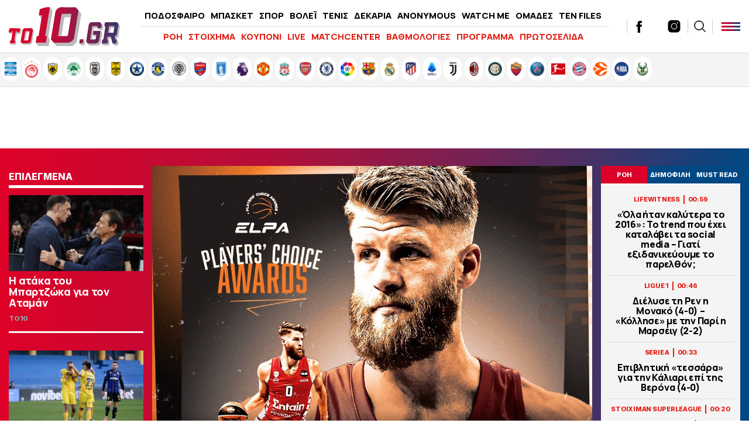

--- FILE ---
content_type: text/html; charset=UTF-8
request_url: https://www.to10.gr/basket/euroleague/2404405/o-tomas-gouokap-anadichthike-kalyteros-amyntikos-tis-euroleague-apo-tin-enosi-pekton/
body_size: 36156
content:
<!DOCTYPE html><html lang="el"><head><meta charset="UTF-8"><meta name="viewport" content="width=device-width,initial-scale=1" /><meta http-equiv="X-UA-Compatible" content="IE=edge,chrome=1" /><link media="all" href="https://www.to10.gr/wp-content/cache/autoptimize/css/autoptimize_0395d5c62879b614fa5ece0beaf8b8c9.css" rel="stylesheet" /><title>Ο Τόμας Γουόκαπ αναδείχθηκε καλύτερος αμυντικός της EuroLeague, από την ένωση παικτών</title> <script src="https://ajax.googleapis.com/ajax/libs/jquery/1.9.1/jquery.min.js" type="1907651fb4dab2c46e798afb-text/javascript"></script> <link rel="apple-touch-icon" sizes="57x57" href="/wp-content/themes/theten/common/imgs/icons/apple-icon-57x57.png"><link rel="apple-touch-icon" sizes="60x60" href="/wp-content/themes/theten/common/imgs/icons/apple-icon-60x60.png"><link rel="apple-touch-icon" sizes="72x72" href="/wp-content/themes/theten/common/imgs/icons/apple-icon-72x72.png"><link rel="apple-touch-icon" sizes="76x76" href="/wp-content/themes/theten/common/imgs/icons/apple-icon-76x76.png"><link rel="apple-touch-icon" sizes="114x114" href="/wp-content/themes/theten/common/imgs/icons/apple-icon-114x114.png"><link rel="apple-touch-icon" sizes="120x120" href="/wp-content/themes/theten/common/imgs/icons/apple-icon-120x120.png"><link rel="apple-touch-icon" sizes="144x144" href="/wp-content/themes/theten/common/imgs/icons/apple-icon-144x144.png"><link rel="apple-touch-icon" sizes="152x152" href="/wp-content/themes/theten/common/imgs/icons/apple-icon-152x152.png"><link rel="apple-touch-icon" sizes="180x180" href="/wp-content/themes/theten/common/imgs/icons/apple-icon-180x180.png"><link rel="icon" type="image/png" sizes="192x192"  href="/wp-content/themes/theten/common/imgs/icons/android-icon-192x192.png"><link rel="icon" type="image/png" sizes="32x32" href="/wp-content/themes/theten/common/imgs/icons/favicon-32x32.png"><link rel="icon" type="image/png" sizes="96x96" href="/wp-content/themes/theten/common/imgs/icons/favicon-96x96.png"><link rel="icon" type="image/png" sizes="16x16" href="/wp-content/themes/theten/common/imgs/icons/favicon-16x16.png"><link rel="manifest" href="/wp-content/themes/theten/common/imgs/icons/manifest.json"><meta name="msapplication-TileColor" content="#ffffff"><meta name="msapplication-TileImage" content="/wp-content/themes/theten/common/imgs/icons/ms-icon-144x144.png"><meta name="theme-color" content="#ffffff"><link rel="dns-prefetch" href="https://fonts.gstatic.com"><link rel="preconnect" href="https://fonts.gstatic.com" crossorigin="anonymous"><link rel="preload" href="https://fonts.googleapis.com/css2?family=Inter:wght@800&family=Manrope:wght@400;500;700;800&display=swap" as="fetch" crossorigin="anonymous"> <script type="1907651fb4dab2c46e798afb-text/javascript">!function(e,n,t){"use strict";var o="https://fonts.googleapis.com/css2?family=Inter:wght@800&family=Manrope:wght@400;500;700;800&display=swap",r="__3perf_googleFonts_2c850";function c(e){(n.head||n.body).appendChild(e)}function a(){var e=n.createElement("link");e.href=o,e.rel="stylesheet",c(e)}function f(e){if(!n.getElementById(r)){var t=n.createElement("style");t.id=r,c(t)}n.getElementById(r).innerHTML=e}e.FontFace&&e.FontFace.prototype.hasOwnProperty("display")?(t[r]&&f(t[r]),fetch(o).then(function(e){return e.text()}).then(function(e){return e.replace(/@font-face {/g,"@font-face{font-display:swap;")}).then(function(e){return t[r]=e}).then(f).catch(a)):a()}(window,document,localStorage);</script> <meta name="description" content="Καλύτερος αμυντικός της Euroleague, αναδείχθηκε ο Τόμας Γουόκαπ, από την ένωση παικτών της λίγκας."/><link rel="canonical" href="https://www.to10.gr/basket/euroleague/2404405/o-tomas-gouokap-anadichthike-kalyteros-amyntikos-tis-euroleague-apo-tin-enosi-pekton/" /><meta property="og:locale" content="el_GR" /><meta property="og:type" content="article" /><meta property="og:title" content="Ο Τόμας Γουόκαπ αναδείχθηκε καλύτερος αμυντικός της EuroLeague, από την ένωση παικτών" /><meta property="og:description" content="Καλύτερος αμυντικός της Euroleague, αναδείχθηκε ο Τόμας Γουόκαπ, από την ένωση παικτών της λίγκας." /><meta property="og:url" content="https://www.to10.gr/basket/euroleague/2404405/o-tomas-gouokap-anadichthike-kalyteros-amyntikos-tis-euroleague-apo-tin-enosi-pekton/" /><meta property="og:site_name" content="to10.gr" /><meta property="article:publisher" content="https://www.facebook.com/to10.gr/" /><meta property="article:tag" content="ΓΟΥΟΚΑΠ" /><meta property="article:tag" content="ΟΛΥΜΠΙΑΚΟΣ" /><meta property="article:section" content="EUROLEAGUE" /><meta property="article:published_time" content="2023-06-07T16:07:14+03:00" /><meta property="og:image" content="https://www.to10.gr/wp-content/uploads/2023/06/Γουόκαπ-620x350.jpg" /><meta property="og:image:secure_url" content="https://www.to10.gr/wp-content/uploads/2023/06/Γουόκαπ-620x350.jpg" /><meta property="og:image:width" content="620" /><meta property="og:image:height" content="350" /><meta name="twitter:card" content="summary_large_image" /><meta name="twitter:description" content="Καλύτερος αμυντικός της Euroleague, αναδείχθηκε ο Τόμας Γουόκαπ, από την ένωση παικτών της λίγκας." /><meta name="twitter:title" content="Ο Τόμας Γουόκαπ αναδείχθηκε καλύτερος αμυντικός της EuroLeague, από την ένωση παικτών" /><meta name="twitter:site" content="@to10gr" /><meta name="twitter:image" content="https://www.to10.gr/wp-content/uploads/2023/06/Γουόκαπ-620x350.jpg" /><meta name="twitter:creator" content="@to10gr" />  <script type="1907651fb4dab2c46e798afb-text/javascript">//
	function external_links_in_new_windows_loop() {
		if (!document.links) {
			document.links = document.getElementsByTagName('a');
		}
		var change_link = false;
		var force = '';
		var ignore = '';

		for (var t=0; t<document.links.length; t++) {
			var all_links = document.links[t];
			change_link = false;
			
			if(document.links[t].hasAttribute('onClick') == false) {
				// forced if the address starts with http (or also https), but does not link to the current domain
				if(all_links.href.search(/^http/) != -1 && all_links.href.search('www.to10.gr') == -1) {
					// alert('Changeda '+all_links.href);
					change_link = true;
				}
					
				if(force != '' && all_links.href.search(force) != -1) {
					// forced
					// alert('force '+all_links.href);
					change_link = true;
				}
				
				if(ignore != '' && all_links.href.search(ignore) != -1) {
					// alert('ignore '+all_links.href);
					// ignored
					change_link = false;
				}

				if(change_link == true) {
					// alert('Changed '+all_links.href);
					document.links[t].setAttribute('onClick', 'javascript:window.open(\''+all_links.href+'\'); return false;');
					document.links[t].removeAttribute('target');
				}
			}
		}
	}
	
	// Load
	function external_links_in_new_windows_load(func)
	{	
		var oldonload = window.onload;
		if (typeof window.onload != 'function'){
			window.onload = func;
		} else {
			window.onload = function(){
				oldonload();
				func();
			}
		}
	}

	external_links_in_new_windows_load(external_links_in_new_windows_loop);
	//</script> <script type="1907651fb4dab2c46e798afb-text/javascript">window.OneSignal = window.OneSignal || [];

      OneSignal.push( function() {
        OneSignal.SERVICE_WORKER_UPDATER_PATH = "OneSignalSDKUpdaterWorker.js.php";
                      OneSignal.SERVICE_WORKER_PATH = "OneSignalSDKWorker.js.php";
                      OneSignal.SERVICE_WORKER_PARAM = { scope: "/" };
        OneSignal.setDefaultNotificationUrl("https://www.to10.gr");
        var oneSignal_options = {};
        window._oneSignalInitOptions = oneSignal_options;

        oneSignal_options['wordpress'] = true;
oneSignal_options['appId'] = 'dd4d82f3-ad5e-432a-ba5d-a0453be23f13';
oneSignal_options['allowLocalhostAsSecureOrigin'] = true;
oneSignal_options['welcomeNotification'] = { };
oneSignal_options['welcomeNotification']['disable'] = true;
oneSignal_options['subdomainName'] = "to10";
oneSignal_options['promptOptions'] = { };
oneSignal_options['promptOptions']['actionMessage'] = "Θα θέλατε να λαμβάνετε ειδοποιήσεις για έκτακτα νέα και ρεπορτάζ από to10.gr ;";
oneSignal_options['promptOptions']['acceptButtonText'] = "ΝΑΙ";
oneSignal_options['promptOptions']['cancelButtonText'] = "ΟΧΙ";
oneSignal_options['promptOptions']['siteName'] = "TO10";
oneSignal_options['promptOptions']['autoAcceptTitle'] = "ΑΠΟΔΟΧΗ";
                OneSignal.init(window._oneSignalInitOptions);
                OneSignal.showSlidedownPrompt();      });

      function documentInitOneSignal() {
        var oneSignal_elements = document.getElementsByClassName("OneSignal-prompt");

        var oneSignalLinkClickHandler = function(event) { OneSignal.push(['registerForPushNotifications']); event.preventDefault(); };        for(var i = 0; i < oneSignal_elements.length; i++)
          oneSignal_elements[i].addEventListener('click', oneSignalLinkClickHandler, false);
      }

      if (document.readyState === 'complete') {
           documentInitOneSignal();
      }
      else {
           window.addEventListener("load", function(event){
               documentInitOneSignal();
          });
      }</script> <link rel="amphtml" href="https://www.to10.gr/basket/euroleague/2404405/o-tomas-gouokap-anadichthike-kalyteros-amyntikos-tis-euroleague-apo-tin-enosi-pekton/amp/">  <script type="1907651fb4dab2c46e798afb-text/javascript" async=true>(function() {
  var host = window.location.hostname;
  var element = document.createElement('script');
  var firstScript = document.getElementsByTagName('script')[0];
  var url = 'https://cmp.inmobi.com'
    .concat('/choice/', 'b18ZrfWk2bTDB', '/', host, '/choice.js?tag_version=V3');
  var uspTries = 0;
  var uspTriesLimit = 3;
  element.async = true;
  element.type = 'text/javascript';
  element.src = url;

  firstScript.parentNode.insertBefore(element, firstScript);

  function makeStub() {
    var TCF_LOCATOR_NAME = '__tcfapiLocator';
    var queue = [];
    var win = window;
    var cmpFrame;

    function addFrame() {
      var doc = win.document;
      var otherCMP = !!(win.frames[TCF_LOCATOR_NAME]);

      if (!otherCMP) {
        if (doc.body) {
          var iframe = doc.createElement('iframe');

          iframe.style.cssText = 'display:none';
          iframe.name = TCF_LOCATOR_NAME;
          doc.body.appendChild(iframe);
        } else {
          setTimeout(addFrame, 5);
        }
      }
      return !otherCMP;
    }

    function tcfAPIHandler() {
      var gdprApplies;
      var args = arguments;

      if (!args.length) {
        return queue;
      } else if (args[0] === 'setGdprApplies') {
        if (
          args.length > 3 &&
          args[2] === 2 &&
          typeof args[3] === 'boolean'
        ) {
          gdprApplies = args[3];
          if (typeof args[2] === 'function') {
            args[2]('set', true);
          }
        }
      } else if (args[0] === 'ping') {
        var retr = {
          gdprApplies: gdprApplies,
          cmpLoaded: false,
          cmpStatus: 'stub'
        };

        if (typeof args[2] === 'function') {
          args[2](retr);
        }
      } else {
        if(args[0] === 'init' && typeof args[3] === 'object') {
          args[3] = Object.assign(args[3], { tag_version: 'V3' });
        }
        queue.push(args);
      }
    }

    function postMessageEventHandler(event) {
      var msgIsString = typeof event.data === 'string';
      var json = {};

      try {
        if (msgIsString) {
          json = JSON.parse(event.data);
        } else {
          json = event.data;
        }
      } catch (ignore) {}

      var payload = json.__tcfapiCall;

      if (payload) {
        window.__tcfapi(
          payload.command,
          payload.version,
          function(retValue, success) {
            var returnMsg = {
              __tcfapiReturn: {
                returnValue: retValue,
                success: success,
                callId: payload.callId
              }
            };
            if (msgIsString) {
              returnMsg = JSON.stringify(returnMsg);
            }
            if (event && event.source && event.source.postMessage) {
              event.source.postMessage(returnMsg, '*');
            }
          },
          payload.parameter
        );
      }
    }

    while (win) {
      try {
        if (win.frames[TCF_LOCATOR_NAME]) {
          cmpFrame = win;
          break;
        }
      } catch (ignore) {}

      if (win === window.top) {
        break;
      }
      win = win.parent;
    }
    if (!cmpFrame) {
      addFrame();
      win.__tcfapi = tcfAPIHandler;
      win.addEventListener('message', postMessageEventHandler, false);
    }
  };

  makeStub();

  function makeGppStub() {
    const CMP_ID = 10;
    const SUPPORTED_APIS = [
      '2:tcfeuv2',
      '6:uspv1',
      '7:usnatv1',
      '8:usca',
      '9:usvav1',
      '10:uscov1',
      '11:usutv1',
      '12:usctv1'
    ];

    window.__gpp_addFrame = function (n) {
      if (!window.frames[n]) {
        if (document.body) {
          var i = document.createElement("iframe");
          i.style.cssText = "display:none";
          i.name = n;
          document.body.appendChild(i);
        } else {
          window.setTimeout(window.__gpp_addFrame, 10, n);
        }
      }
    };
    window.__gpp_stub = function () {
      var b = arguments;
      __gpp.queue = __gpp.queue || [];
      __gpp.events = __gpp.events || [];

      if (!b.length || (b.length == 1 && b[0] == "queue")) {
        return __gpp.queue;
      }

      if (b.length == 1 && b[0] == "events") {
        return __gpp.events;
      }

      var cmd = b[0];
      var clb = b.length > 1 ? b[1] : null;
      var par = b.length > 2 ? b[2] : null;
      if (cmd === "ping") {
        clb(
          {
            gppVersion: "1.1", // must be “Version.Subversion”, current: “1.1”
            cmpStatus: "stub", // possible values: stub, loading, loaded, error
            cmpDisplayStatus: "hidden", // possible values: hidden, visible, disabled
            signalStatus: "not ready", // possible values: not ready, ready
            supportedAPIs: SUPPORTED_APIS, // list of supported APIs
            cmpId: CMP_ID, // IAB assigned CMP ID, may be 0 during stub/loading
            sectionList: [],
            applicableSections: [-1],
            gppString: "",
            parsedSections: {},
          },
          true
        );
      } else if (cmd === "addEventListener") {
        if (!("lastId" in __gpp)) {
          __gpp.lastId = 0;
        }
        __gpp.lastId++;
        var lnr = __gpp.lastId;
        __gpp.events.push({
          id: lnr,
          callback: clb,
          parameter: par,
        });
        clb(
          {
            eventName: "listenerRegistered",
            listenerId: lnr, // Registered ID of the listener
            data: true, // positive signal
            pingData: {
              gppVersion: "1.1", // must be “Version.Subversion”, current: “1.1”
              cmpStatus: "stub", // possible values: stub, loading, loaded, error
              cmpDisplayStatus: "hidden", // possible values: hidden, visible, disabled
              signalStatus: "not ready", // possible values: not ready, ready
              supportedAPIs: SUPPORTED_APIS, // list of supported APIs
              cmpId: CMP_ID, // list of supported APIs
              sectionList: [],
              applicableSections: [-1],
              gppString: "",
              parsedSections: {},
            },
          },
          true
        );
      } else if (cmd === "removeEventListener") {
        var success = false;
        for (var i = 0; i < __gpp.events.length; i++) {
          if (__gpp.events[i].id == par) {
            __gpp.events.splice(i, 1);
            success = true;
            break;
          }
        }
        clb(
          {
            eventName: "listenerRemoved",
            listenerId: par, // Registered ID of the listener
            data: success, // status info
            pingData: {
              gppVersion: "1.1", // must be “Version.Subversion”, current: “1.1”
              cmpStatus: "stub", // possible values: stub, loading, loaded, error
              cmpDisplayStatus: "hidden", // possible values: hidden, visible, disabled
              signalStatus: "not ready", // possible values: not ready, ready
              supportedAPIs: SUPPORTED_APIS, // list of supported APIs
              cmpId: CMP_ID, // CMP ID
              sectionList: [],
              applicableSections: [-1],
              gppString: "",
              parsedSections: {},
            },
          },
          true
        );
      } else if (cmd === "hasSection") {
        clb(false, true);
      } else if (cmd === "getSection" || cmd === "getField") {
        clb(null, true);
      }
      //queue all other commands
      else {
        __gpp.queue.push([].slice.apply(b));
      }
    };
    window.__gpp_msghandler = function (event) {
      var msgIsString = typeof event.data === "string";
      try {
        var json = msgIsString ? JSON.parse(event.data) : event.data;
      } catch (e) {
        var json = null;
      }
      if (typeof json === "object" && json !== null && "__gppCall" in json) {
        var i = json.__gppCall;
        window.__gpp(
          i.command,
          function (retValue, success) {
            var returnMsg = {
              __gppReturn: {
                returnValue: retValue,
                success: success,
                callId: i.callId,
              },
            };
            event.source.postMessage(msgIsString ? JSON.stringify(returnMsg) : returnMsg, "*");
          },
          "parameter" in i ? i.parameter : null,
          "version" in i ? i.version : "1.1"
        );
      }
    };
    if (!("__gpp" in window) || typeof window.__gpp !== "function") {
      window.__gpp = window.__gpp_stub;
      window.addEventListener("message", window.__gpp_msghandler, false);
      window.__gpp_addFrame("__gppLocator");
    }
  };

  makeGppStub();

  var uspStubFunction = function() {
    var arg = arguments;
    if (typeof window.__uspapi !== uspStubFunction) {
      setTimeout(function() {
        if (typeof window.__uspapi !== 'undefined') {
          window.__uspapi.apply(window.__uspapi, arg);
        }
      }, 500);
    }
  };

  var checkIfUspIsReady = function() {
    uspTries++;
    if (window.__uspapi === uspStubFunction && uspTries < uspTriesLimit) {
      console.warn('USP is not accessible');
    } else {
      clearInterval(uspInterval);
    }
  };

  if (typeof window.__uspapi === 'undefined') {
    window.__uspapi = uspStubFunction;
    var uspInterval = setInterval(checkIfUspIsReady, 6000);
  }
})();</script>  <script async="async" src="//pahtsx.tech/c/to10.gr.js" type="1907651fb4dab2c46e798afb-text/javascript"></script> <script async src="https://pagead2.googlesyndication.com/pagead/js/adsbygoogle.js?client=ca-pub-4282208337545136" crossorigin="anonymous" type="1907651fb4dab2c46e798afb-text/javascript"></script> <script async='async' src='https://securepubads.g.doubleclick.net/tag/js/gpt.js' type="1907651fb4dab2c46e798afb-text/javascript"></script> <script type="1907651fb4dab2c46e798afb-text/javascript">window.googletag = window.googletag || {cmd: []};
  googletag.cmd.push(function() {
    
var header_big_mapping = googletag.sizeMapping().addSize([0, 0], []).addSize([1000,0], [[728, 90], [970, 250], [970, 90]]).build();
var multi_culti_mapping = googletag.sizeMapping().addSize([0, 0], []).addSize([1000,0], [[336, 280], [300, 250], [728, 90]]).addSize([1550,0], [[336, 280], [300, 250], [970, 90], [728, 90], [970, 250]]).build();
var hug_mapping = googletag.sizeMapping().addSize([0, 0], []).addSize([1100,0], [[300, 600], [300, 250], [336, 280]]).build();
var hug_L_mapping = googletag.sizeMapping().addSize([0, 0], []).addSize([1000,0], [[300, 600], [300, 250], [336, 280]]).build();
var hug_S_mapping = googletag.sizeMapping().addSize([0, 0], []).addSize([1000,0], [[300, 600], [300, 250]]).build();
var hug_mapping_L = googletag.sizeMapping().addSize([0, 0], []).addSize([1100,0], [300, 250]).addSize([1550,0], [[300, 600], [300, 250], [336, 280]]).build();
var hug_mapping_R = googletag.sizeMapping().addSize([0, 0], []).addSize([1550,0], [[300, 600], [300, 250], [336, 280]]).build();
// var mobile_L_mapping = googletag.sizeMapping().addSize([0, 0], []).addSize([299,0], [[300, 600], [300, 250], [336, 280]]).build();

var mobile_L_mapping = googletag.sizeMapping().addSize([0, 0], []).addSize([299,0], [[300, 600], [300, 250], [336, 280], [360, 600], [320, 600]]).build();
var over_mapping = googletag.sizeMapping().addSize([0, 0], []).addSize([1000, 200], [1, 1]).build();
var mobsticky = googletag.sizeMapping().addSize([0, 0], [[320, 100], [320, 50]]).addSize([770, 0], []).build();

if(/Android|webOS|iPhone|iPad|iPod|BlackBerry|IEMobile|Opera Mini/i.test(navigator.userAgent)) {
// googletag.defineSlot('/22673989468/inside_320x50_top', [[320, 100], [320, 50]], 'inside_320x50_top').defineSizeMapping(mobsticky).addService(googletag.pubads());
// googletag.defineSlot('/22673989468/inside_320x50_bottom', [[320, 100], [320, 50]], 'inside_320x50_bottom').defineSizeMapping(mobsticky).addService(googletag.pubads());
} else {
// googletag.defineSlot('/22673989468/inside_970x90_top', [[728, 90], [970, 250], [970, 90]], 'inside_970x90_top').defineSizeMapping(header_big_mapping).addService(googletag.pubads());
googletag.defineSlot('/22673989468/inside_1100x100_1', [[336, 280], [300, 250] ,[970, 90], [728, 90], [970, 250]], 'inside_1100x100_1').defineSizeMapping(multi_culti_mapping).addService(googletag.pubads());
googletag.defineSlot('/22673989468/inside_300x250_r1', [[300, 600], [300, 250]], 'inside_300x250_r1').defineSizeMapping(hug_mapping_L).addService(googletag.pubads());
googletag.defineSlot('/22673989468/inside_300x250_r2', [[300, 600], [300, 250], [336, 280]], 'inside_300x250_r2').defineSizeMapping(hug_mapping_R).addService(googletag.pubads());
} 
googletag.defineSlot('/22673989468/to10_1x1_over', [1, 1], '1x1_over').defineSizeMapping(over_mapping).addService(googletag.pubads());

// var skin_mapping = googletag.sizeMapping().addSize([0, 0], []).addSize([1100,0], [[1920, 1200], [1920, 1201]]).build();
var skin_mapping = googletag.sizeMapping().addSize([0, 0], []).addSize([1330,0], [1920, 1200]).addSize([1550,0], [1920,1201]).build();
googletag.defineSlot('/22673989468/inside_1920x1200_skin', [[1920, 1200], [1920, 1201]], 'inside_1920x1200_skin').defineSizeMapping(skin_mapping).addService(googletag.pubads());
    

if(/Android|webOS|iPhone|iPad|iPod|BlackBerry|IEMobile|Opera Mini/i.test(navigator.userAgent)) {

googletag.defineSlot('/22673989468/inside_intext_1', [[300, 600], [300, 250], [336, 280], [360, 600], [320, 600]], 'inside_intext_1').defineSizeMapping(mobile_L_mapping).addService(googletag.pubads());
googletag.defineSlot('/22673989468/inside_intext_2', [[300, 600], [300, 250], [336, 280], [360, 600], [320, 600]], 'inside_intext_2').defineSizeMapping(mobile_L_mapping).addService(googletag.pubads());
googletag.defineSlot('/22673989468/inside_intext_3', [[300, 600], [300, 250], [336, 280], [360, 600], [320, 600]], 'inside_intext_3').defineSizeMapping(mobile_L_mapping).addService(googletag.pubads());
googletag.defineSlot('/22673989468/inside_intext_4', [[300, 600], [300, 250], [360, 600]], 'inside_intext_4').defineSizeMapping(mobile_L_mapping).addService(googletag.pubads());

} else {
googletag.defineSlot('/22673989468/inside_intext_1', [[336, 280], [300, 250] ,[970, 90], [728, 90], [970, 250]], 'inside_intext_1').defineSizeMapping(multi_culti_mapping).addService(googletag.pubads());
googletag.defineSlot('/22673989468/inside_intext_2', [[336, 280], [300, 250] ,[970, 90], [728, 90], [970, 250]], 'inside_intext_2').defineSizeMapping(multi_culti_mapping).addService(googletag.pubads());
googletag.defineSlot('/22673989468/inside_intext_3', [[336, 280], [300, 250] ,[970, 90], [728, 90], [970, 250]], 'inside_intext_3').defineSizeMapping(multi_culti_mapping).addService(googletag.pubads());
googletag.defineSlot('/22673989468/inside_intext_4', [[336, 280], [300, 250] ,[970, 90], [728, 90], [970, 250]], 'inside_intext_4').defineSizeMapping(multi_culti_mapping).addService(googletag.pubads());
}

googletag.defineSlot('/22673989468/to10.gr/prestitial', [1, 1], 'prestitial').addService(googletag.pubads());
    
    
googletag.pubads().setTargeting('type', 'post');
googletag.pubads().setTargeting('Item_Id', ['2404405']);
googletag.pubads().setTargeting('PostAuthor', 'newsroom');
googletag.pubads().setTargeting('category', ['euroleague','basket','basket']);
googletag.pubads().setTargeting('Tags', ['walkup','olybiakos']);

    
  // googletag.pubads().disableInitialLoad();
  googletag.pubads().setTargeting('ocm_domain', 'to10.gr');
  googletag.pubads().enableSingleRequest();
  // googletag.pubads().collapseEmptyDivs();
	googletag.pubads().setCentering(true);
	googletag.pubads().enableLazyLoad({
    fetchMarginPercent: 400,  // Fetch slots within 4 viewports.
    renderMarginPercent: 200,  // Render slots within 2 viewports.
    // mobileScaling: 1.0  // Double the above values on mobile.
  });
  googletag.enableServices();  


  googletag.pubads().addEventListener('slotRenderEnded', function(event) {
//     if( "home_300x250_r2" === event.slot.getSlotElementId() && !event.isEmpty && event.size[1] == 600 ){ document.querySelector('body').classList.add('dat600'); }
//     if( "home_1920x1200_skin" === event.slot.getSlotElementId() && !event.isEmpty && event.size[1] == 1200 ){ document.querySelector('body').classList.add('skinned'); }
    if( "inside_1920x1200_skin" === event.slot.getSlotElementId() && !event.isEmpty && event.size[1] == 1200 ){ document.querySelector('body').classList.add('skinned'); }
    if( "inside_1920x1200_skin" === event.slot.getSlotElementId() && !event.isEmpty && event.size[1] == 1201 ){ document.querySelector('body').classList.add('fxskin'); }
  });
    
});</script> <script type="1907651fb4dab2c46e798afb-text/javascript">(function() {
  /** CONFIGURATION START **/
  var _sf_async_config = window._sf_async_config = (window._sf_async_config || {});
  _sf_async_config.uid = 66944;
  _sf_async_config.domain = 'to10.gr';
  _sf_async_config.flickerControl = false;
  _sf_async_config.useCanonical = true;
  _sf_async_config.useCanonicalDomain = true;
  _sf_async_config.sections = 'EUROLEAGUE'; // CHANGE THIS TO YOUR SECTION NAME(s)
  _sf_async_config.authors = 'to10.gr' // CHANGE THIS TO YOUR AUTHOR NAME(s)
  /** CONFIGURATION END **/
  function loadChartbeat() {
      var e = document.createElement('script');
      var n = document.getElementsByTagName('script')[0];
      e.type = 'text/javascript';
      e.async = true;
      e.src = '//static.chartbeat.com/js/chartbeat.js';;
      n.parentNode.insertBefore(e, n);
  }
  loadChartbeat();
  })();</script> <script async src="//static.chartbeat.com/js/chartbeat_mab.js" type="1907651fb4dab2c46e798afb-text/javascript"></script> <script async src="https://static.adman.gr/adman.js" type="1907651fb4dab2c46e798afb-text/javascript"></script> <script type="1907651fb4dab2c46e798afb-text/javascript">window.AdmanQueue=window.AdmanQueue||[];AdmanQueue.push(function(){Adman.adunit({id:959,h:'https://x.grxchange.gr',inline:true})});</script> </head><body class="post-template-default single single-post postid-2404405 single-format-standard to10"><div id='prestitial'> <script type="1907651fb4dab2c46e798afb-text/javascript">googletag.cmd.push(function() { googletag.display('prestitial'); });</script> </div><div id="fetcher"></div><div id="page"><div id="inside_1920x1200_skin" class="skin-d"> <script type="1907651fb4dab2c46e798afb-text/javascript">googletag.cmd.push(function() { googletag.display("inside_1920x1200_skin"); });</script> </div><div class="TopBillboard"></div><header id="main-header" class="site-header py-4 px-5"><div class="header-cols is-flex is-align-items-center"><div class="main-logo-wrap"> <a href="/" title="to10.gr" class="main-logo is-block"><div id="logo-i"></div> </a></div><div class="main-header-column is-hidden-touch"><ul id="menu-kentriko-menu" class="main-nav"><li class="menu-item menu-item-3"><a href="/category/podosfero/" itemprop="url">ΠΟΔΟΣΦΑΙΡΟ</a></li><li class="menu-item menu-item-4"><a href="/category/basket/" itemprop="url">ΜΠΑΣΚΕΤ</a></li><li class="menu-item menu-item-5"><a href="/category/sport/" itemprop="url">ΣΠΟΡ</a></li><li class="menu-item menu-item-5"><a href="/category/sport/volei/" itemprop="url">ΒΟΛΕΪ</a></li><li class="menu-item menu-item-5"><a href="/category/sport/tenis/" itemprop="url">ΤΕΝΙΣ</a></li><li class="menu-item menu-item-6"><a href="/category/dekaria/" itemprop="url">ΔΕΚΑΡΙΑ</a></li><li class="menu-item menu-item-7"><a href="/category/anonymous/" itemprop="url">ANONYMOUS</a></li><li class="menu-item menu-item-8"><a href="/category/watch-me/" itemprop="url">WATCH ME</a></li><li class="menu-item menu-item-13"><a href="/omades/" itemprop="url">ΟΜΑΔΕΣ</a></li><li class="menu-item menu-item-13"><a href="/category/ten-files/" itemprop="url">TEN FILES</a></li><li class="menu-item menu-item-14"><a href="/category/lifewitness/" itemprop="url">LIFEWITNESS</a></li></ul><hr /><ul id="secondary-menu" class="secondary-nav"><li><a href="/blog-view/">ΡΟΗ</a></li><li><a href="/category/stoixima/" itemprop="url">ΣΤΟΙΧΗΜΑ</a></li><li><a href="/kouponi/">ΚΟΥΠΟΝΙ</a></li><li><a href="/category/live/" itemprop="url">LIVE</a></li><li><a href="/matchcenter/">MATCHCENTER</a></li><li><a href="/vathmologies/" itemprop="url">ΒΑΘΜΟΛΟΓΙΕΣ</a></li><li><a href="/programma-vathmologies/" itemprop="url">ΠΡΟΓΡΑΜΜΑ</a></li><li><a href="/protoselida/">ΠΡΩΤΟΣΕΛΙΔΑ</a></li><li><a href="/controll/" itemprop="url">CON-TROLL</a></li></ul></div><div class="header-latest"><div class="roi-icon is-hidden-desktop"><div id="punch-roi" class="roi-column"> <img alt="Latest" style="filter:initial" width="48" height="48" src="[data-uri]" /> <span class="is-size-7 font-bolder mt-0">ΡΟΗ</span></div></div><div class="roi-icon is-hidden-desktop"> <a href="/omades/" class="roi-column"> <img alt="Omades" style="filter:initial" width="48" height="48" src="/wp-content/themes/whsk_theten/common/imgs/icons8-shield-96.png" /> <span class="is-size-7 font-bolder mt-0">ΟΜΑΔΕΣ</span> </a></div><div class="social-header is-hidden-touch"> <a href="https://www.facebook.com/to10.gr/" target="_blank"> <svg enable-background="new 0 0 56.693 56.693" height="56.693px" id="Layer_1" version="1.1" viewBox="0 0 56.693 56.693" width="56.693px" xml:space="preserve" xmlns="http://www.w3.org/2000/svg" xmlns:xlink="http://www.w3.org/1999/xlink"><path d="M40.43,21.739h-7.645v-5.014c0-1.883,1.248-2.322,2.127-2.322c0.877,0,5.395,0,5.395,0V6.125l-7.43-0.029  c-8.248,0-10.125,6.174-10.125,10.125v5.518h-4.77v8.53h4.77c0,10.947,0,24.137,0,24.137h10.033c0,0,0-13.32,0-24.137h6.77  L40.43,21.739z"/></svg> </a> <a href="https://twitter.com/to10gr" target="_blank"> <svg fill="#262626" xmlns="http://www.w3.org/2000/svg" viewBox="0 0 24 24" version="1.1"> <path d="M18.244 2.25h3.308l-7.227 8.26 8.502 11.24H16.17l-5.214-6.817L4.99 21.75H1.68l7.73-8.835L1.254 2.25H8.08l4.713 6.231zm-1.161 17.52h1.833L7.084 4.126H5.117z"></path> </svg> </a> <a href="https://www.instagram.com/to10.gr/"  target="_blank"> <svg xmlns="http://www.w3.org/2000/svg" x="0px" y="0px" width="50" height="50" viewBox="0 0 172 172" style=" fill:#000000;"><g fill="none" fill-rule="nonzero" stroke="none" stroke-width="1" stroke-linecap="butt" stroke-linejoin="miter" stroke-miterlimit="10" stroke-dasharray="" stroke-dashoffset="0" font-family="none" font-weight="none" font-size="none" text-anchor="none" style="mix-blend-mode: normal"><path d="M0,172v-172h172v172z" fill="none"></path><g fill="#000000"><path d="M55.04,10.32c-24.6648,0 -44.72,20.0552 -44.72,44.72v61.92c0,24.6648 20.0552,44.72 44.72,44.72h61.92c24.6648,0 44.72,-20.0552 44.72,-44.72v-61.92c0,-24.6648 -20.0552,-44.72 -44.72,-44.72zM127.28,37.84c3.784,0 6.88,3.096 6.88,6.88c0,3.784 -3.096,6.88 -6.88,6.88c-3.784,0 -6.88,-3.096 -6.88,-6.88c0,-3.784 3.096,-6.88 6.88,-6.88zM86,48.16c20.8808,0 37.84,16.9592 37.84,37.84c0,20.8808 -16.9592,37.84 -37.84,37.84c-20.8808,0 -37.84,-16.9592 -37.84,-37.84c0,-20.8808 16.9592,-37.84 37.84,-37.84zM86,55.04c-17.0624,0 -30.96,13.8976 -30.96,30.96c0,17.0624 13.8976,30.96 30.96,30.96c17.0624,0 30.96,-13.8976 30.96,-30.96c0,-17.0624 -13.8976,-30.96 -30.96,-30.96z"></path></g></g> </svg> </a></div><div class="search-col  is-hidden-touch"><div id="search-punch"><div class="search-ico"></div></div></div><div id="burger-punch" class="burger-menu"> <span></span> <span></span> <span></span></div></div></div><div class="anazitisi"><div class="maxgridrow"><form method="get" id="searchform" action="https://www.to10.gr/"> <label for="s" class="assistive-text"></label> <input type="text" class="field" name="s" id="s" placeholder="αναζήτηση" onfocus="if (!window.__cfRLUnblockHandlers) return false; this.placeholder = ''" onblur="if (!window.__cfRLUnblockHandlers) return false; this.placeholder = 'search'" data-cf-modified-1907651fb4dab2c46e798afb-="" /> <input type="submit" class="submit" name="submit" id="searchsubmit" value="Αναζήτηση" /></form></div></div><div id="BMenu" class="burger-p-wrap red--panel "><div class="burger-p"><div class="widegridrow"><div class="columns is-multiline"><div class="column menu-col is-4-desktop is-4-widescreen is-4-tablet is-12-mobile"><li id="menu-item-1" class="menu-item mega-menu-c"> <span class="column-header uppercase treble-extra-bold"> <a href="/category/podosfero/"> Ποδόσφαιρο </a> </span> <span class="smb"></span><ul class="submenu"><li class="sub-menu-item uppercase"> <a href="/category/podosfero/superleague/"> Super League </a></li><li class="sub-menu-item uppercase"> <a href="/category/podosfero/super-league-2/"> Super League 2 </a></li><li class="sub-menu-item uppercase"> <a href="/category/podosfero/football-league/"> Football League </a></li><li class="sub-menu-item uppercase"> <a href="/category/podosfero/champions-league/"> Champions League </a></li><li class="sub-menu-item uppercase"> <a href="/category/podosfero/europa-league/"> Europa League </a></li><li class="sub-menu-item uppercase"> <a href="/category/podosfero/premier-league/"> Premier League </a></li><li class="sub-menu-item uppercase"> <a href="/category/podosfero/la-liga/"> La Liga </a></li><li class="sub-menu-item uppercase"> <a href="/category/podosfero/serie-a/"> Serie A </a></li><li class="sub-menu-item uppercase"> <a href="/category/podosfero/bundesliga/"> Bundesliga </a></li><li class="sub-menu-item uppercase"> <a href="/category/podosfero/ligue-1/"> Ligue 1 </a></li><li class="sub-menu-item uppercase"> <a href="/category/podosfero/europe/"> Ευρώπη </a></li><li class="sub-menu-item uppercase"> <a href="/category/podosfero/kosmos/"> Κόσμος </a></li><li class="sub-menu-item uppercase"> <a href="/category/podosfero/kypello-ellados/"> Κύπελλο Ελλάδας </a></li><li class="sub-menu-item uppercase"> <a href="/category/podosfero/ethnikes-omades/"> Εθνικές Ομάδες </a></li><li class="sub-menu-item uppercase"> <a href="/category/podosfero/nations-league/"> Nations League </a></li><li class="sub-menu-item uppercase"> <a href="/category/podosfero/dietisia/"> Διαιτησία </a></li><li class="sub-menu-item uppercase"> <a href="/category/podosfero/epo/"> ΕΠΟ </a></li></ul></li></div><div class="column menu-col is-4-desktop is-4-widescreen is-4-tablet is-12-mobile"><li id="menu-item-2" class="menu-item mega-menu-c"> <span class="column-header uppercase treble-extra-bold"> <a href="/category/basket/"> Μπάσκετ </a> </span> <span class="smb"></span><ul class="submenu"><li class="sub-menu-item uppercase"> <a href="/category/basket/basket-league/"> Stoiximan Basket League </a></li><li class="sub-menu-item uppercase"> <a href="/category/basket/euroleague/"> Euroleague </a></li><li class="sub-menu-item uppercase"> <a href="/category/basket/champions-league-basket/"> Ch. League Basket </a></li><li class="sub-menu-item uppercase"> <a href="/category/basket/eurocup/"> Eurocup </a></li><li class="sub-menu-item uppercase"> <a href="/category/basket/a2-andron/"> Α2 Ανδρών </a></li><li class="sub-menu-item uppercase"> <a href="/category/basket/ellada/"> Ελλάδα </a></li><li class="sub-menu-item uppercase"> <a href="/category/basket/efropi-basket/"> Ευρώπη </a></li><li class="sub-menu-item uppercase"> <a href="/category/basket/kosmos-basket/"> Κόσμος </a></li><li class="sub-menu-item uppercase"> <a href="/category/basket/nba/"> NBA </a></li><li class="sub-menu-item uppercase"> <a href="/category/basket/kypello-ellados-basket/"> Κύπελλο Ελλάδας </a></li><li class="sub-menu-item uppercase"> <a href="/category/basket/ethnikes-omades-basket/"> Εθνικές Ομάδες </a></li></ul></li></div><div class="column menu-col is-4-desktop is-4-widescreen is-4-tablet is-12-mobile"><li id="menu-item-3" class="menu-item mega-menu-c"> <span class="column-header uppercase treble-extra-bold"> <a href="/category/sport/"> Σπορ </a> </span> <span class="smb"></span><ul class="submenu"><li class="sub-menu-item uppercase"> <a href="/category/sport/volei/"> Βόλεϊ </a></li><li class="sub-menu-item uppercase"> <a href="/category/sport/polo/"> Πόλο </a></li><li class="sub-menu-item uppercase"> <a href="/category/sport/chantbol/"> Χάντμπολ </a></li><li class="sub-menu-item uppercase"> <a href="/category/sport/tenis/"> Τένις </a></li><li class="sub-menu-item uppercase"> <a href="/category/sport/stivos/"> Στίβος </a></li><li class="sub-menu-item uppercase"> <a href="/category/sport/car-n-bikes/"> Can N Bikes </a></li><li class="sub-menu-item uppercase"> <a href="/category/sport/motorsport/"> Motorsport </a></li><li class="sub-menu-item uppercase"> <a href="/category/sport/alla-spor/"> Άλλα Σπορ </a></li></ul></li></div><div class="column menu-col is-4-desktop is-4-widescreen is-4-tablet is-12-mobile"><li id="menu-item-4" class="menu-item mega-menu-c"> <span class="column-header uppercase treble-extra-bold"> <a href="/category/dekaria/"> Δεκάρια </a> </span> <span class="smb"></span><ul class="submenu"><li class="sub-menu-item uppercase"> <a href="/author/giorgoschelakis?cat=48"> Γ. Χελάκης </a></li><li class="sub-menu-item uppercase"> <a href="/author/dionisisdellis?cat=48"> Δ. Δελλής </a></li><li class="sub-menu-item uppercase"> <a href="/author/giorgosnikokiris?cat=48"> Γ. Νοικοκύρης </a></li><li class="sub-menu-item uppercase"> <a href="/author/giannisselalmatzidis?cat=48"> Γ. Σελαλματζίδης </a></li><li class="sub-menu-item uppercase"> <a href="/author/nikoskotsis?cat=48"> Ν. Κώτσης </a></li><li class="sub-menu-item uppercase"> <a href="/author/christoforosevagelatos?cat=48"> Χ. Ευαγγελάτος </a></li><li class="sub-menu-item uppercase"> <a href="/author/dimitrisapostolidis?cat=48"> Δ. Αποστολίδης </a></li><li class="sub-menu-item uppercase"> <a href="/author/iraklissantipas?cat=48"> Η. Αντύπας </a></li><li class="sub-menu-item uppercase"> <a href="/author/dimitrisgrigoropoulos?cat=48"> Δ. Γρηγορόπουλος </a></li></ul></li></div><div class="column menu-col is-4-desktop is-4-widescreen is-4-tablet is-12-mobile"><li id="menu-item-5" class="menu-item mega-menu-c"> <span class="column-header uppercase treble-extra-bold"> <a href="/category/anonymous/"> Anonymous </a> </span> <span class="smb"></span><ul class="submenu"><li class="sub-menu-item uppercase"> <a href="/author/opentakosarikos/"> Ο ΠΕΝΤΑΚΟΣΑΡΙΚΟΣ </a></li><li class="sub-menu-item uppercase"> <a href="/author/agentleaks/"> AGENT LEAKS </a></li><li class="sub-menu-item uppercase"> <a href="/author/diegrammenos/"> ΔΙΕ-ΓΡΑΜΜΕΝΟΣ </a></li><li class="sub-menu-item uppercase"> <a href="/author/oparagkas/"> Ο ΠΑΡΑΓΚΑΣ </a></li><li class="sub-menu-item uppercase"> <a href="/author/vasilisdekarikos/"> ΒΑΣΙΛΗΣ ΔΕΚΑΡΙΚΟΣ </a></li><li class="sub-menu-item uppercase"> <a href="/author/pressakias/"> PRESSΑΚΙΑΣ </a></li><li class="sub-menu-item uppercase"> <a href="/author/okoouts/"> Ο ΚΟΟΥΤΣ </a></li><li class="sub-menu-item uppercase"> <a href="/author/valememesa/"> Ο… ΒΑΛΕ ΜΕ ΜΕΣΑ </a></li></ul></li></div><div class="column menu-col is-4-desktop is-4-widescreen is-4-tablet is-12-mobile"><li id="menu-item-6" class="menu-item mega-menu-c"> <span class="column-header uppercase treble-extra-bold"> <a href="/category/watch-me/"> Watch Me </a> </span> <span class="smb"></span><ul class="submenu"><li class="sub-menu-item uppercase"> <a href="/controll/">CON-TROLL</a></li><li class="sub-menu-item uppercase"> <a href="/category/watch-me/TO10 TV/"> to10tv </a></li><li class="sub-menu-item uppercase"> <a href="/category/watch-me/watchmestories/"> STORIES </a></li><li class="sub-menu-item uppercase"> <a href="/efimerides/">ΕΦΗΜΕΡΙΔΕΣ</a></li><li class="sub-menu-item uppercase"> <a href="/protoselida/">ΠΡΩΤΟΣΕΛΙΔΑ</a></li></ul></li></div><div class="column menu-col is-4-desktop is-4-widescreen is-4-tablet is-12-mobile"><li id="menu-item-7" class="menu-item mega-menu-c"> <span class="column-header uppercase treble-extra-bold"> <a href="/category/ten-files/"> Ten Files </a> </span> <span class="smb"></span><ul class="submenu"><li class="sub-menu-item uppercase"> <a href="/category/ten-files/epikerotita/"> ΕΠΙΚΑΙΡΟΤΗΤΑ </a></li></ul></li></div><div class="column menu-col is-4-desktop is-4-widescreen is-4-tablet is-12-mobile"><li id="menu-item-8" class="menu-item mega-menu-c"> <span class="column-header uppercase treble-extra-bold"> <a href="///"> </a> </span> <span class="smb"></span><ul class="submenu"><li class="sub-menu-item uppercase"> <a href="/blog-view/">ΡΟΗ</a></li><li class="sub-menu-item uppercase"> <a href="/category//stoixima/"> ΣΤΟΙΧΗΜΑ </a></li><li class="sub-menu-item uppercase"> <a href="/kouponi/">ΚΟΥΠΟΝΙ</a></li><li class="sub-menu-item uppercase"> <a href="/category//live/"> LIVE </a></li><li class="sub-menu-item uppercase"> <a href="/matchcenter/">MATCHCENTER</a></li><li class="sub-menu-item uppercase"> <a href="/vathmologies/">ΒΑΘΜΟΛΟΓΙΕΣ</a></li><li class="sub-menu-item uppercase"> <a href="/programma-vathmologies/">ΠΡΟΓΡΑΜΜΑ</a></li><li class="sub-menu-item uppercase"> <a href="/protoselida/">ΠΡΩΤΟΣΕΛΙΔΑ</a></li><li class="sub-menu-item uppercase"> <a href="/controll/">CON-TROLL</a></li></ul></li></div></div></div></div></div></header><div class="teams-row-wrap is-hidden-mobile"><div class="widegridrow px-0"><div class="teams-row"><li> <a href="/category/podosfero/superleague/"> <img width="32" height="32" loading="lazy" style="width:32px;height:32px;object-fit: contain;" src="/wp-content/themes/whsk_theten/common/icons/superleague.png" alt="superleague" /> </a></li><li> <a href="/team/olympiacos/"> <img width="32" height="32" loading="lazy" style="width:32px;height:32px;object-fit: contain;" src="/wp-content/themes/whsk_theten/common/icons/Olympiacos2024emblem.png" alt="olympiacos" /> </a></li><li> <a href="/team/aek/"> <img width="32" height="32" loading="lazy" style="width:32px;height:32px;object-fit: contain;" src="/wp-content/themes/whsk_theten/common/icons/aek.png" alt="aek" /> </a></li><li> <a href="/team/panathinaikos/"> <img width="32" height="32" loading="lazy" style="width:32px;height:32px;object-fit: contain;" src="/wp-content/themes/whsk_theten/common/icons/pao.png" alt="panathinaikos" /> </a></li><li> <a href="/team/paok/"> <img width="32" height="32" loading="lazy" style="width:32px;height:32px;object-fit: contain;" src="/wp-content/themes/whsk_theten/common/icons/paok.png" alt="paok" /> </a></li><li> <a href="/team/aris/"> <img width="32" height="32" loading="lazy" style="width:32px;height:32px;object-fit: contain;" src="/wp-content/themes/whsk_theten/common/icons/aris.png" alt="aris" /> </a></li><li> <a href="/team/atromitos/"> <img width="32" height="32" loading="lazy" style="width:32px;height:32px;object-fit: contain;" src="/wp-content/themes/whsk_theten/common/icons/atromitos.png" alt="atromitos" /> </a></li><li> <a href="/team/asteras-tripolis/"> <img width="32" height="32" loading="lazy" style="width:32px;height:32px;object-fit: contain;" src="/wp-content/themes/whsk_theten/common/icons/asteras.png" alt="asteras-tripolis" /> </a></li><li> <a href="/team/ofi/"> <img width="32" height="32" loading="lazy" style="width:32px;height:32px;object-fit: contain;" src="/wp-content/themes/whsk_theten/common/icons/ofi.png" alt="ofi" /> </a></li><li> <a href="/team/panionios/"> <img width="32" height="32" loading="lazy" style="width:32px;height:32px;object-fit: contain;" src="/wp-content/themes/whsk_theten/common/icons/panionios.png" alt="panionios" /> </a></li><li> <a href="/team/iraklis/"> <img width="32" height="32" loading="lazy" style="width:32px;height:32px;object-fit: contain;" src="/wp-content/themes/whsk_theten/common/icons/iraklis.png" alt="iraklis" /> </a></li><li> <a href="/category/podosfero/premier-league/"> <img width="32" height="32" loading="lazy" style="width:32px;height:32px;object-fit: contain;" src="/wp-content/themes/whsk_theten/common/icons/premier.png" alt="premier-league" /> </a></li><li> <a href="/team/manchester-united/"> <img width="32" height="32" loading="lazy" style="width:32px;height:32px;object-fit: contain;" src="/wp-content/themes/whsk_theten/common/icons/manutd.png" alt="manchester-united" /> </a></li><li> <a href="/team/liverpool/"> <img width="32" height="32" loading="lazy" style="width:32px;height:32px;object-fit: contain;" src="/wp-content/themes/whsk_theten/common/icons/liverpool.png" alt="liverpool" /> </a></li><li> <a href="/team/arsenal/"> <img width="32" height="32" loading="lazy" style="width:32px;height:32px;object-fit: contain;" src="/wp-content/themes/whsk_theten/common/icons/arsenal.png" alt="arsenal" /> </a></li><li> <a href="/team/chelsea/"> <img width="32" height="32" loading="lazy" style="width:32px;height:32px;object-fit: contain;" src="/wp-content/themes/whsk_theten/common/icons/chelsea.png" alt="chelsea" /> </a></li><li> <a href="/category/podosfero/la-liga/"> <img width="32" height="32" loading="lazy" style="width:32px;height:32px;object-fit: contain;" src="/wp-content/themes/whsk_theten/common/icons/laliga.png" alt="la-liga" /> </a></li><li> <a href="/team/barcelona/"> <img width="32" height="32" loading="lazy" style="width:32px;height:32px;object-fit: contain;" src="/wp-content/themes/whsk_theten/common/icons/barca.png" alt="barcelona" /> </a></li><li> <a href="/team/real-madrid/"> <img width="32" height="32" loading="lazy" style="width:32px;height:32px;object-fit: contain;" src="/wp-content/themes/whsk_theten/common/icons/real.png" alt="real-madrid" /> </a></li><li> <a href="/team/atletico-madrid/"> <img width="32" height="32" loading="lazy" style="width:32px;height:32px;object-fit: contain;" src="/wp-content/themes/whsk_theten/common/icons/atletico.png" alt="atletico-madrid" /> </a></li><li> <a href="/category/podosfero/serie-a/"> <img width="32" height="32" loading="lazy" style="width:32px;height:32px;object-fit: contain;" src="/wp-content/themes/whsk_theten/common/icons/seriea.png" alt="serie-a" /> </a></li><li> <a href="/team/juventus/"> <img width="32" height="32" loading="lazy" style="width:32px;height:32px;object-fit: contain;" src="/wp-content/themes/whsk_theten/common/icons/juventus.png" alt="juventus" /> </a></li><li> <a href="/team/milan/"> <img width="32" height="32" loading="lazy" style="width:32px;height:32px;object-fit: contain;" src="/wp-content/themes/whsk_theten/common/icons/milan.png" alt="milan" /> </a></li><li> <a href="/team/inter/"> <img width="32" height="32" loading="lazy" style="width:32px;height:32px;object-fit: contain;" src="/wp-content/themes/whsk_theten/common/icons/inter.png" alt="inter" /> </a></li><li> <a href="/team/roma/"> <img width="32" height="32" loading="lazy" style="width:32px;height:32px;object-fit: contain;" src="/wp-content/themes/whsk_theten/common/icons/roma.png" alt="roma" /> </a></li><li> <a href="/team/paris-saint-germain/"> <img width="32" height="32" loading="lazy" style="width:32px;height:32px;object-fit: contain;" src="/wp-content/themes/whsk_theten/common/icons/paris.png" alt="paris" /> </a></li><li> <a href="/category/podosfero/bundesliga/"> <img width="32" height="32" loading="lazy" style="width:32px;height:32px;object-fit: contain;" src="/wp-content/themes/whsk_theten/common/icons/bundesliga.png" alt="bundesliga" /> </a></li><li> <a href="/team/bayern-munich/"> <img width="32" height="32" loading="lazy" style="width:32px;height:32px;object-fit: contain;" src="/wp-content/themes/whsk_theten/common/icons/bayern.png" alt="bayern-munich" /> </a></li><li> <a href="/category/basket/euroleague/"> <img width="32" height="32" loading="lazy" style="width:32px;height:32px;object-fit: contain;" src="/wp-content/themes/whsk_theten/common/icons/euroleague.png" alt="euroleague" /> </a></li><li> <a href="/category/basket/nba/"> <img width="32" height="32" loading="lazy" style="width:32px;height:32px;object-fit: contain;" src="/wp-content/themes/whsk_theten/common/icons/nba.png" alt="nba" /> </a></li><li> <a href="/team/milgouoki-baks/"> <img width="32" height="32" loading="lazy" style="width:32px;height:32px;object-fit: contain;" src="/wp-content/themes/whsk_theten/common/icons/bucks.png" alt="bucks" /> </a></li></div></div></div><div class="matchcenter-row is-relative" style="background-color:#FFF;line-height:0;min-height:105px"><div class="whsk--matchcenter" v-if='hasInfos'><div class="whsk--matchcenter-header" :class="{'show':hasInfos}" ><div class="whsk--matchcenter__games_wrapper"><div class="whsk--matchcenter_filters"><div class="carousel-header"> <a href="/matchcenter/" class="carousel-header-title">MATCHCENTER</a></div> <select v-if="leagues.length > 0" @change="selectLeague($event)"><option :key="index" v-for="(leag, index) in leagues" :value="leag">{{leag === 'all-leagues' ? 'Top Αγώνες' : leag}}</option> </select></div><div class="whsk--matchcenter__games" > <a :href="'/matchcenter/' + match.game_id + '/'" class="whsk--matchcenter__game" :class="{'is-live': match.is_started == true && match.game_array.status_descFK !=6 && match.game_array.status_descFK !=54 && match.game_array.status_descFK !=106 && match.game_array.status_descFK !=5 && match.game_array.status_descFK !=13 && match.game_array.status_descFK !=11}" :key="match.game_id" v-for="match in matchInfos"><div class="header-game"><div class="status_type" 
 :class="{'is-final': match.status_type === 'Τελικό' || match.status_type === 'Τελικό ΑΕΤ' || match.status_type === 'Τελικό AOT' || match.status_type === 'Τελικό ΑP'}" 
 v-if="match.status_type === 'Τελικό' || match.status_type === 'Τελικό ΑΕΤ' || match.status_type === 'Τελικό AOT' || match.status_type === 'Τελικό ΑP'">Τελικό</div><div class="status_type" v-else-if="match.status_type === 'Ακυρώθηκε'">{{match.status_type}}</div><div class="status_type" v-else-if="match.status_type === 'Αναβολή'">{{g.status_type}}</div><div class="status_type" v-else>{{match.date_time}}</div><div class="elapsed-time" v-if="match.elapsed > 0 && match.game_array.sportFK === '1'"> <span class="blink"></span><span>LIVE: {{match.elapsed}}'</span></div><div class="elapsed-time" v-if="match.is_started == true && match.game_array.status_descFK !=6 && match.game_array.status_descFK !=54 && match.game_array.sportFK === '23'"> <span class="blink"></span><span>LIVE: {{match.status_type}}</span></div></div><div class="header-games__team" :class="{'win': parseInt(match.team_home_result_final) > parseInt(match.team_away_result_final)}"> <span class="team-icon"> <img :src="'https://matchcenter.to10.gr/wp-content/uploads/teamlogos/70x70/' + match.team_home_id + '.png'"   loading="lazy" width="70" height="70" :alt="match.team_home_name" /> </span> <span class="team-name">{{match.team_home_name}}</span> <span class="team-result">{{match.team_home_result_final}}</span></div><div class="header-games__team":class="{'win': parseInt(match.team_away_result_final) > parseInt(match.team_home_result_final)}"> <span class="team-icon"> <img :src="'https://matchcenter.to10.gr/wp-content/uploads/teamlogos/70x70/' + match.team_away_id + '.png'"  loading="lazy" width="70" height="70" :alt="match.team_away_name" /> </span> <span class="team-name">{{match.team_away_name}}</span> <span class="team-result">{{match.team_away_result_final}}</span></div> </a></div></div></div></div></div><div class="top-cat-row red--panel pt-6 pb-b px-5 is-relative"><div class="pb-5"><div class="columns is-multiline is-variable is-4-fullhd is-3-widescreen is-3-desktop is-0-mobile"><div class="is-relative br column is-narrow is-hidden-touch is-hidden-desktop-only"><div class="must-read-col"><div class="must-read-label">ΕΠΙΛΕΓΜΕΝΑ</div> <a href="https://www.to10.gr/basket/basket-league/3958288/i-ataka-tou-bartzoka-gia-ton-ataman/" 
class="relative-article text-link is-block is-relative mb-6  "><article class="rel-article columns is-gapless is-multiline is-relative"><div class="column is-12 image-column is-relative"><figure class="thumb-holder ratio-16-9"> <img alt="Η ατάκα του Μπαρτζώκα για τον Αταμάν" class="imagefit" loading="lazy" 
 width="300" 
 height="200" 
 src="https://www.to10.gr/wp-content/uploads/2026/01/6498050-1200x801-1-300x200.jpg" /></figure></div><div class="column is-12 header-column is-relative"><div class="wrap-post-header pr-4 pt-3"><h3 class="light-stroke o-head pure-white is-size-3"> Η ατάκα του Μπαρτζώκα για τον Αταμάν</h3> <span class="author-row treble-extra-bold is-size-7 font-bold mt-4 is-block uppercase" style="color:var(--ice)"> to10 </span></div></div></article> </a> <a href="https://www.to10.gr/podosfero/superleague/3958261/mavro-kouti-tou-panetolikou-o-petrakis-6ara-o-anastasiou-ke-o-kindynos-se-mia-istoriki-chronia/" 
class="relative-article text-link is-block is-relative mb-6  "><article class="rel-article columns is-gapless is-multiline is-relative"><div class="column is-12 image-column is-relative"><figure class="thumb-holder ratio-16-9"> <img alt="Το «μαύρο κουτί» του Παναιτωλικού: Ο Πετράκης, η 6άρα, ο Αναστασίου και ο κίνδυνος σε μια ιστορική χρονιά" class="imagefit" loading="lazy" 
 width="300" 
 height="200" 
 src="https://www.to10.gr/wp-content/uploads/2026/01/6832431-2-300x200.jpg" /></figure></div><div class="column is-12 header-column is-relative"><div class="wrap-post-header pr-4 pt-3"><h3 class="light-stroke o-head pure-white is-size-3"> Το «μαύρο κουτί» του Παναιτωλικού: Ο Πετράκης, η 6άρα, ο Αναστασίου και ο κίνδυνος σε μια ιστορική χρονιά</h3> <span class="author-row treble-extra-bold is-size-7 font-bold mt-4 is-block uppercase" style="color:var(--ice)"> Γιώργος Ελευθερίου </span></div></div></article> </a></div></div><div class="column vl-right"><div class="text-link is-relative top-Article is-block"><article class="is-relative vertical-tile "><figure class="thumb-holder"> <img width="1080" height="1080" src="https://www.to10.gr/wp-content/uploads/2023/06/Γουόκαπ.jpg" class="nolazy imagefit wp-post-image" alt="Ο Τόμας Γουόκαπ αναδείχθηκε καλύτερος αμυντικός της EuroLeague, από την ένωση παικτών" srcset="https://www.to10.gr/wp-content/uploads/2023/06/Γουόκαπ.jpg 1080w, https://www.to10.gr/wp-content/uploads/2023/06/Γουόκαπ-300x300.jpg 300w, https://www.to10.gr/wp-content/uploads/2023/06/Γουόκαπ-1024x1024.jpg 1024w, https://www.to10.gr/wp-content/uploads/2023/06/Γουόκαπ-150x150.jpg 150w, https://www.to10.gr/wp-content/uploads/2023/06/Γουόκαπ-768x768.jpg 768w, https://www.to10.gr/wp-content/uploads/2023/06/Γουόκαπ-1068x1068.jpg 1068w" sizes="(max-width: 1080px) 100vw, 1080px" /></figure><div class="post-content"><div class="wrap-post-header"> <span class="post-category treble-extra-bold mb-4 is-block">EUROLEAGUE</span><h1 class="pb-1 bold-stroke o-head pure-white is-size-1-widescreen is-size-1-fullhd is-size-1-desktop is-size-1-tablet is-size-1-mobile"> Ο Τόμας Γουόκαπ αναδείχθηκε καλύτερος αμυντικός της EuroLeague, από την ένωση παικτών</h1></div></div></article></div></div><div class="column is-relative is-one-fifth top-col-right is-hidden-touch"><div class="sidebar-news"><div class="tab-items"><div class="columns is-variable is-0 m-0 p-0 is-mobile"><div class="column is-relative tablinksxx activeTab" onclick="if (!window.__cfRLUnblockHandlers) return false; opennewsx(event, 'NewsFeed')" data-cf-modified-1907651fb4dab2c46e798afb-=""> <span class="pure-white tab-item">ΡΟΗ</span></div><div class="column is-relative tablinksxx" onclick="if (!window.__cfRLUnblockHandlers) return false; opennewsx(event, 'Populars')" data-cf-modified-1907651fb4dab2c46e798afb-=""> <span class="pure-white tab-item">ΔΗΜΟΦΙΛΗ</span></div><div class="column is-relative tablinksxx" onclick="if (!window.__cfRLUnblockHandlers) return false; opennewsx(event, 'MustRead')" data-cf-modified-1907651fb4dab2c46e798afb-=""> <span class="pure-white tab-item">MUST READ</span></div></div></div><div id="NewsFeed" style="" class="tabcontentin"><div class="top-latest scroll-s"><div class="latest-row"><div class="latest-row-meta treble-extra-bold"> <span class="post-category">LIFEWITNESS</span> | <time class="post-date">00:59</time></div> <a href="https://www.to10.gr/lifewitness/3958300/ola-itan-kalytera-2016-trend-pou-echi-katalavi-ta-social-media-giati-exidanikevoume-parelthon/" class="o-head is-size-normal text-link  pure-black"> «Όλα ήταν καλύτερα το 2016»: Το trend που έχει καταλάβει τα social media – Γιατί εξιδανικεύουμε το παρελθόν; </a></div><div class="latest-row"><div class="latest-row-meta treble-extra-bold"> <span class="post-category">LIGUE 1</span> | <time class="post-date">00:46</time></div> <a href="https://www.to10.gr/podosfero/ligue-1/3958531/dielyse-ti-ren-monako-4-0-kollise-tin-pari-marseig-2-2/" class="o-head is-size-normal text-link  pure-black"> Διέλυσε τη Ρεν η Μονακό (4-0) &#8211; «Κόλλησε» με την Παρί η Μαρσέιγ (2-2) </a></div><div class="latest-row"><div class="latest-row-meta treble-extra-bold"> <span class="post-category">SERIE A</span> | <time class="post-date">00:33</time></div> <a href="https://www.to10.gr/podosfero/serie-a/3958498/kaliari-verona-4-0-epivlitiki-tessara-gia-tous-gipedouchous/" class="o-head is-size-normal text-link  pure-black"> Επιβλητική «τεσσάρα» για την Κάλιαρι επί της Βερόνα (4-0) </a></div><div class="latest-row"><div class="latest-row-meta treble-extra-bold"> <span class="post-category">STOIXIMAN SUPERLEAGUE</span> | <time class="post-date">00:20</time></div> <a href="https://www.to10.gr/podosfero/superleague/3958504/o-olybiakos-klidoni-kleiton-erchete-gia-tis-ypografes-sti-rio-ave-o-mantsa-krousi-parma-gia-strefetsa/" class="o-head is-size-normal text-link  pure-black"> Ο Ολυμπιακός «κλειδώνει» Κλέιτον, έρχεται για τις υπογραφές &#8211; Στη Ρίο Αβε ο Μάντσα &#8211; Κρούση Πάρμα για Στρεφέτσα </a></div><div class="latest-row"><div class="latest-row-meta treble-extra-bold"> <span class="post-category">ΕΠΙΚΑΙΡΟΤΗΤΑ</span> | <time class="post-date">00:14</time></div> <a href="https://www.to10.gr/ten-files/epikerotita/3958393/ti-prepi-na-gnorizete-gia-ta-3-ekat-engrafa-tis-listas-epstain-pou-kykloforisan/" class="o-head is-size-normal text-link  pure-black"> Τι πρέπει να γνωρίζετε για τα 3 εκατ. έγγραφα της λίστας Έπσταϊν που κυκλοφόρησαν </a></div><div class="latest-row"><div class="latest-row-meta treble-extra-bold"> <span class="post-category">STOIXIMAN SUPERLEAGUE</span> | <time class="post-date">00:01</time></div> <a href="https://www.to10.gr/podosfero/superleague/3958435/o-prosagogos-tou-el-kaabi-o-pirola-sok-tou-antre-louis-proponisis-17-ke-apofasi-tou-mentilibar-gia-tin-aek/" class="o-head is-size-normal text-link  pure-black"> Ο προσαγωγός του Ελ Κααμπί, ο Πιρόλα, το&#8230; σοκ του Αντρέ Λουίς, οι προπονήσεις, το «17» και η απόφαση του Μεντιλίμπαρ για την ΑΕΚ </a></div><div class="latest-row"><div class="latest-row-meta treble-extra-bold"> <span class="post-category">EUROLEAGUE</span> | <time class="post-date">00:00</time></div> <a href="https://www.to10.gr/basket/euroleague/3958420/diafora-nootropias-antitheti-vii-ton-sorts-gouornt-ke-periptosi-tou-chifi-vids/" class="o-head is-size-normal text-link  pure-black"> Η διαφορά νοοτροπίας, οι αντίθετοι βίοι των Σορτς – Γουόρντ και η περίπτωση του Χίφι (vids) </a></div><div class="latest-row"><div class="latest-row-meta treble-extra-bold"> <span class="post-category">LA LIGA</span> | <time class="post-date">23:59</time></div> <a href="https://www.to10.gr/podosfero/la-liga/3958222/eltse-bartselona-1-3-nikisan-ke-tin-astochia-tous-blaougkrana/" class="o-head is-size-normal text-link  pure-black"> Νίκησε την Έλτσε και την αστοχία της η Μπαρτσελόνα (1-3) </a></div><div class="latest-row"><div class="latest-row-meta treble-extra-bold"> <span class="post-category">PREMIER LEAGUE</span> | <time class="post-date">23:57</time></div> <a href="https://www.to10.gr/podosfero/premier-league/3958405/liverpoul-nioukastl-4-1-nikise-anatropi-ke-elpizi-gia-tetrada/" class="o-head is-size-normal text-link  pure-black"> «Τρίποντο» με ανατροπή η Λίβερπουλ που ελπίζει για τετράδα (4-1) </a></div><div class="latest-row"><div class="latest-row-meta treble-extra-bold"> <span class="post-category">NBA</span> | <time class="post-date">23:44</time></div> <a href="https://www.to10.gr/basket/nba/3958363/chornets-spers-111-106-paresyre-ke-san-antonio-astamatiti-sarlot/" class="o-head is-size-normal text-link  pure-black"> «Παρέσυραν» και τους Σπερς οι ασταμάτητοι Χόρνετς (111-106, vid) </a></div><div class="latest-row"><div class="latest-row-meta treble-extra-bold"> <span class="post-category">NBA</span> | <time class="post-date">23:31</time></div> <a href="https://www.to10.gr/basket/nba/3958339/sto-kolpo-leikers-gia-tin-apoktisi-tou-antetokounbo/" class="o-head is-size-normal text-link  pure-black"> «Στο κόλπο οι Λέικερς για την απόκτηση του Αντετοκούνμπο» </a></div><div class="latest-row"><div class="latest-row-meta treble-extra-bold"> <span class="post-category">ΔΕΚΑΡΙΑ</span> | <time class="post-date">23:19</time></div> <a href="https://www.to10.gr/dekaria/3958372/i-dyo-pektes-pou-allaxan-to-protathlima-volei/" class="o-head is-size-normal text-link  pure-black"> Οι δύο παίκτες που άλλαξαν το πρωτάθλημα βόλεϊ </a></div><div class="latest-row"><div class="latest-row-meta treble-extra-bold"> <span class="post-category">STOIXIMAN SUPERLEAGUE</span> | <time class="post-date">23:06</time></div> <a href="https://www.to10.gr/podosfero/superleague/3958327/ta-nea-tou-metagrafika-apoktimata-kontra-ston-astera-tripolis-o-levadiakos/" class="o-head is-size-normal text-link  pure-black"> Με τα νέα του μεταγραφικά αποκτήματα κόντρα στον Αστέρα Τρίπολης ο Λεβαδειακός </a></div><div class="latest-row"><div class="latest-row-meta treble-extra-bold"> <span class="post-category">STOIXIMAN SUPERLEAGUE</span> | <time class="post-date">22:46</time></div> <a href="https://www.to10.gr/podosfero/superleague/3958273/feranto-den-diachiristikame-pote-pechnidi-den-pai-tipota-kala-2026/" class="o-head is-size-normal text-link  pure-black"> Φεράντο: «Δεν διαχειριστήκαμε ποτέ το παιχνίδι, δεν πάει τίποτα καλά το 2026» </a></div><div class="latest-row"><div class="latest-row-meta treble-extra-bold"> <span class="post-category">STOIXIMAN BASKET LEAGUE</span> | <time class="post-date">22:45</time></div> <a href="https://www.to10.gr/basket/basket-league/3958288/i-ataka-tou-bartzoka-gia-ton-ataman/" class="o-head is-size-normal text-link  pure-black"> Η ατάκα του Μπαρτζώκα για τον Αταμάν </a></div><div class="more-more-tab"> <a class="treble-font tab-item-more red--panel" href="/blog-view/">ΠΕΡΙΣΣΟΤΕΡΑ</a></div></div></div><div id="Populars" style="display:none" class="tabcontentin"><div class="top-latest scroll-s"><div class="latest-row"><div class="latest-row-meta treble-extra-bold"> <span class="post-category">EUROLEAGUE</span> | <time class="post-date">09:07</time></div> <a href="https://www.to10.gr/basket/euroleague/3952783/kontra-stin-bartselona-fonto-tin-tetrada-o-olybiakos/" class="o-head is-size-normal text-link  pure-black"> Κόντρα στην Μπαρτσελόνα με&#8230; φόντο την τετράδα ο Ολυμπιακός </a></div><div class="latest-row"><div class="latest-row-meta treble-extra-bold"> <span class="post-category">STOIXIMAN SUPERLEAGUE</span> | <time class="post-date">14:31</time></div> <a href="https://www.to10.gr/podosfero/superleague/3953152/konta-ston-panathinaiko-etien-kamara-stochos-na-erthi-amesa-stin-ellada/" class="o-head is-size-normal text-link  pure-black"> Κοντά στον Παναθηναϊκό ο Ετιέν Καμαρά &#8211; Στόχος να έρθει άμεσα στην Ελλάδα </a></div><div class="latest-row"><div class="latest-row-meta treble-extra-bold"> <span class="post-category">EUROLEAGUE</span> | <time class="post-date">19:19</time></div> <a href="https://www.to10.gr/basket/euroleague/3953776/vouizi-evropi-gia-maik-tzeims-ke-olybiako-senario-ekplixi/" class="o-head is-size-normal text-link  pure-black"> «Βουίζει» η Ευρώπη για Μάικ Τζέιμς και Ολυμπιακό: Σενάριο-έκπληξη </a></div><div class="latest-row"><div class="latest-row-meta treble-extra-bold"> <span class="post-category">TO10TV</span> | <time class="post-date">22:23</time></div> <a href="https://www.to10.gr/watch-me/to10tv/3954220/o-pantovits-kerdise-tin-apovoli-tou-mantsini-pekti-parapano-apo-15-o-panathinaikos-vid/" class="o-head is-size-normal text-link  pure-black"> Ο Πάντοβιτς κέρδισε την αποβολή του Μαντσίνι, με παίκτη παραπάνω από το 15&#8242; ο Παναθηναϊκός (vid) </a></div><div class="latest-row"><div class="latest-row-meta treble-extra-bold"> <span class="post-category">LIFEWITNESS</span> | <time class="post-date">07:28</time></div> <a href="https://www.to10.gr/lifewitness/3954760/dimitris-alexandrou-ria-ellinidou-idan-mazi-ton-olybiako-stis-kerkides-tou-sef-fotografies/" class="o-head is-size-normal text-link  pure-black"> Δημήτρης Αλεξάνδρου – Ρία Ελληνίδου: Είδαν μαζί τον Ολυμπιακό στις κερκίδες του ΣΕΦ – Φωτογραφίες </a></div><div class="latest-row"><div class="latest-row-meta treble-extra-bold"> <span class="post-category">CHAMPIONS LEAGUE</span> | <time class="post-date">13:23</time></div> <a href="https://www.to10.gr/podosfero/champions-league/3955195/tin-sta-playoffs-tou-champions-league-o-olybiakos/" class="o-head is-size-normal text-link  pure-black"> Με τη Λεβερκούζεν στα playoffs του Champions League ο Ολυμπιακός </a></div><div class="latest-row"><div class="latest-row-meta treble-extra-bold"> <span class="post-category">EUROLEAGUE</span> | <time class="post-date">18:16</time></div> <a href="https://www.to10.gr/basket/euroleague/3955693/ragdees-exelixis-sti-euroleague-o-neos-ischyros-andras-pou-analamvani-kathikonta-ceo-vids/" class="o-head is-size-normal text-link  pure-black"> Ραγδαίες εξελίξεις στη Euroleague: Ο νέος ισχυρός άνδρας που αναλαμβάνει καθήκοντα CEO (vids) </a></div><div class="latest-row"><div class="latest-row-meta treble-extra-bold"> <span class="post-category">ΕΠΙΚΑΙΡΟΤΗΤΑ</span> | <time class="post-date">22:11</time></div> <a href="https://www.to10.gr/ten-files/epikerotita/3956146/ste-anetrepse-tin-apofasi-tou-gia-ekdosi-ananeosi-diavatirion-taftotites-paleou-typou-skeptiko/" class="o-head is-size-normal text-link  pure-black"> ΣτΕ: Ανέτρεψε την απόφασή του για έκδοση ή ανανέωση διαβατηρίων με ταυτότητες παλαιού τύπου – Το σκεπτικό </a></div><div class="latest-row"><div class="latest-row-meta treble-extra-bold"> <span class="post-category">LIFEWITNESS</span> | <time class="post-date">10:32</time></div> <a href="https://www.to10.gr/lifewitness/3956584/kerato-ke-chorismos-gia-pasignosti-ellinida-tragoudistria/" class="o-head is-size-normal text-link  pure-black"> Κέρατο και χωρισμός για πασίγνωστη Ελληνίδα τραγουδίστρια! </a></div><div class="latest-row"><div class="latest-row-meta treble-extra-bold"> <span class="post-category">ΠΟΛΟ</span> | <time class="post-date">16:12</time></div> <a href="https://www.to10.gr/sport/polo/3957076/ellada-italia-15-10-parti-protias-gia-ta-koritsia-tou-pavlidi/" class="o-head is-size-normal text-link  pure-black"> Πάρτι πρωτιάς για τα κορίτσια του Παυλίδη (15-10, vid) </a></div><div class="latest-row"><div class="latest-row-meta treble-extra-bold"> <span class="post-category">PREMIER LEAGUE</span> | <time class="post-date">19:09</time></div> <a href="https://www.to10.gr/podosfero/premier-league/3957532/lints-arsenal-0-4-xespasan-kanonierides/" class="o-head is-size-normal text-link  pure-black"> Ξέσπασε στη Λιντς η Άρσεναλ (0-4) </a></div><div class="latest-row"><div class="latest-row-meta treble-extra-bold"> <span class="post-category">STOIXIMAN SUPERLEAGUE</span> | <time class="post-date">21:57</time></div> <a href="https://www.to10.gr/podosfero/superleague/3958150/volos-ael-novibet-0-2-kalpazi-alogaki/" class="o-head is-size-normal text-link  pure-black"> Καλπάζει το «αλογάκι», 2-0 η ΑΕΛ Novibet τον Βόλο (vid) </a></div><div class="latest-row"><div class="latest-row-meta treble-extra-bold"> <span class="post-category">EUROLEAGUE</span> | <time class="post-date">10:33</time></div> <a href="https://www.to10.gr/basket/euroleague/3952942/oristiko-choris-ton-kentrik-nan-kontra-sti-vilerban/" class="o-head is-size-normal text-link  pure-black"> Οριστικό: Χωρίς τον Κέντρικ Ναν κόντρα στη Βιλερμπάν o Παναθηναϊκός </a></div><div class="latest-row"><div class="latest-row-meta treble-extra-bold"> <span class="post-category">CHAMPIONS LEAGUE</span> | <time class="post-date">16:00</time></div> <a href="https://www.to10.gr/podosfero/champions-league/3953443/o-olybiakos-efcharistise-ton-kosmo-tou-pou-vrethike-sto-amsterntam-pic/" class="o-head is-size-normal text-link  pure-black"> Ο Ολυμπιακός ευχαρίστησε τον κόσμο του που βρέθηκε στο Άμστερνταμ (pic) </a></div><div class="latest-row"><div class="latest-row-meta treble-extra-bold"> <span class="post-category">ΔΕΚΑΡΙΑ</span> | <time class="post-date">20:35</time></div> <a href="https://www.to10.gr/dekaria/3954001/32os-tora-o-thrylos-26os-tou-chronou-ke-vlepoume/" class="o-head is-size-normal text-link  pure-black"> 32ος τώρα ο Θρύλος, 26ος του χρόνου και βλέπουμε… </a></div><div class="more-more-tab"> <a class="treble-font tab-item-more red--panel" href="/mostpopular/">ΠΕΡΙΣΣΟΤΕΡΑ</a></div></div></div><div id="MustRead" style="display:none" class="tabcontentin"><div class="top-latest scroll-s"><div class="latest-row"><div class="latest-row-meta treble-extra-bold"> <span class="post-category">STOIXIMAN BASKET LEAGUE</span> | <time class="post-date">22:45</time></div> <a href="https://www.to10.gr/basket/basket-league/3958288/i-ataka-tou-bartzoka-gia-ton-ataman/" class="o-head is-size-normal text-link  pure-black"> Η ατάκα του Μπαρτζώκα για τον Αταμάν </a></div><div class="latest-row"><div class="latest-row-meta treble-extra-bold"> <span class="post-category">STOIXIMAN SUPERLEAGUE</span> | <time class="post-date">22:33</time></div> <a href="https://www.to10.gr/podosfero/superleague/3958261/mavro-kouti-tou-panetolikou-o-petrakis-6ara-o-anastasiou-ke-o-kindynos-se-mia-istoriki-chronia/" class="o-head is-size-normal text-link  pure-black"> Το «μαύρο κουτί» του Παναιτωλικού: Ο Πετράκης, η 6άρα, ο Αναστασίου και ο κίνδυνος σε μια ιστορική χρονιά </a></div><div class="latest-row"><div class="latest-row-meta treble-extra-bold"> <span class="post-category">STOIXIMAN SUPERLEAGUE</span> | <time class="post-date">22:46</time></div> <a href="https://www.to10.gr/podosfero/superleague/3958273/feranto-den-diachiristikame-pote-pechnidi-den-pai-tipota-kala-2026/" class="o-head is-size-normal text-link  pure-black"> Φεράντο: «Δεν διαχειριστήκαμε ποτέ το παιχνίδι, δεν πάει τίποτα καλά το 2026» </a></div><div class="latest-row"><div class="latest-row-meta treble-extra-bold"> <span class="post-category">STOIXIMAN SUPERLEAGUE</span> | <time class="post-date">22:23</time></div> <a href="https://www.to10.gr/podosfero/superleague/3958243/pantelidis-den-boro-na-charo-ti-niki-oso-tha-ithela-ex-etias-ton-gegonoton/" class="o-head is-size-normal text-link  pure-black"> Παντελίδης: «Δεν μπορώ να χαρώ τη νίκη όσο θα ήθελα εξ αιτίας των γεγονότων» </a></div><div class="latest-row"><div class="latest-row-meta treble-extra-bold"> <span class="post-category">ΒΟΛΕΪ</span> | <time class="post-date">22:05</time></div> <a href="https://www.to10.gr/sport/volei/3958000/olybiakos-onex-kalamata-3-0-epistrofi-stis-nikes-gia-tous-pireotes/" class="o-head is-size-normal text-link  pure-black"> Επιστροφή στις νίκες για τον Ολυμπιακό με σούπερ Σέντλατσεκ  (3-0) </a></div><div class="latest-row"><div class="latest-row-meta treble-extra-bold"> <span class="post-category">STOIXIMAN SUPERLEAGUE</span> | <time class="post-date">22:01</time></div> <a href="https://www.to10.gr/podosfero/superleague/3958132/afti-ine-vathmologia-tis-superleague-meta-tis-nikes-ari-ofi-ke-ael-novibet-pic/" class="o-head is-size-normal text-link  pure-black"> Αυτή είναι η βαθμολογία της Superleague μετά τις νίκες Άρη, ΟΦΗ και ΑΕΛ Novibet (pic) </a></div><div class="latest-row"><div class="latest-row-meta treble-extra-bold"> <span class="post-category">STOIXIMAN SUPERLEAGUE</span> | <time class="post-date">21:57</time></div> <a href="https://www.to10.gr/podosfero/superleague/3958150/volos-ael-novibet-0-2-kalpazi-alogaki/" class="o-head is-size-normal text-link  pure-black"> Καλπάζει το «αλογάκι», 2-0 η ΑΕΛ Novibet τον Βόλο (vid) </a></div><div class="latest-row"><div class="latest-row-meta treble-extra-bold"> <span class="post-category">BUNDESLIGA</span> | <time class="post-date">21:45</time></div> <a href="https://www.to10.gr/podosfero/bundesliga/3958093/amvourgo-bagern-monachou-2-2-nea-apolia-gia-tous-vavarous/" class="o-head is-size-normal text-link  pure-black"> Νέα απώλεια βαθμών για τη Μπάγερν, παρά την ανατροπή στο Αμβούργο (2-2) </a></div><div class="latest-row"><div class="latest-row-meta treble-extra-bold"> <span class="post-category">LA LIGA</span> | <time class="post-date">21:44</time></div> <a href="https://www.to10.gr/podosfero/la-liga/3958087/levante-atletiko-madritis-0-0-apolia-sti-valenthia-gia-tous-rochiblankos/" class="o-head is-size-normal text-link  pure-black"> Απώλεια για την Ατλέτικο Μαδρίτης κόντρα στη Λεβάντε (0-0) </a></div><div class="latest-row"><div class="latest-row-meta treble-extra-bold"> <span class="post-category">PREMIER LEAGUE</span> | <time class="post-date">21:37</time></div> <a href="https://www.to10.gr/podosfero/premier-league/3958042/tselsi-gouest-cham-3-2-souper-anatropi-tetradas-gia-tous-ble/" class="o-head is-size-normal text-link  pure-black"> Σούπερ ανατροπή τετράδας για την Τσέλσι (3-2) </a></div><div class="latest-row"><div class="latest-row-meta treble-extra-bold"> <span class="post-category">STOIXIMAN BASKET LEAGUE</span> | <time class="post-date">21:24</time></div> <a href="https://www.to10.gr/basket/basket-league/3957904/tzosef-ekane-tin-angaria-efkeria-ke-apotheothike-apo-ton-bartzoka-vids/" class="o-head is-size-normal text-link  pure-black"> Έκανε την αγγαρεία – ευκαιρία και αποθεώθηκε από τον Μπαρτζώκα (vids) </a></div><div class="latest-row"><div class="latest-row-meta treble-extra-bold"> <span class="post-category">SERIE A</span> | <time class="post-date">21:19</time></div> <a href="https://www.to10.gr/podosfero/serie-a/3958027/napoli-fiorentina-2-1-epistrofi-stis-nikes-gia-tous-partenopei/" class="o-head is-size-normal text-link  pure-black"> Επιστροφή στις νίκες για τη Νάπολι (2-1) </a></div><div class="latest-row"><div class="latest-row-meta treble-extra-bold"> <span class="post-category">ΧΑΝΤΜΠΟΛ</span> | <time class="post-date">21:12</time></div> <a href="https://www.to10.gr/sport/chantbol/3958036/olybiakos-omilos-xyni-ionikos-neas-filadelfias-35-25-efkolo-apogevma-gia-tous-erythrolefkous/" class="o-head is-size-normal text-link  pure-black"> Εύκολο απόγευμα για τον Ολυμπιακό κόντρα στον Ιωνικό (35-25) </a></div><div class="latest-row"><div class="latest-row-meta treble-extra-bold"> <span class="post-category">STOIXIMAN BASKET LEAGUE</span> | <time class="post-date">20:57</time></div> <a href="https://www.to10.gr/basket/basket-league/3957958/sakota-ichame-lathos-nootropia-vid/" class="o-head is-size-normal text-link  pure-black"> Σάκοτα: «Είχαμε λάθος νοοτροπία» (vid) </a></div><div class="latest-row"><div class="latest-row-meta treble-extra-bold"> <span class="post-category">STOIXIMAN BASKET LEAGUE</span> | <time class="post-date">20:55</time></div> <a href="https://www.to10.gr/basket/basket-league/3957982/piters-den-skeftomaste-ta-tropea-ianouarios-ke-fevrouarios-pio-simantiki-mines-gia-pleonektima-edras/" class="o-head is-size-normal text-link  pure-black"> Πίτερς: «Δεν σκεφτόμαστε τα τρόπαια - Ιανουάριος και Φεβρουάριος οι πιο σημαντικοί μήνες για το πλεονέκτημα έδρας» (vid) </a></div><div class="latest-row"><div class="latest-row-meta treble-extra-bold"> <span class="post-category">NBA</span> | <time class="post-date">20:52</time></div> <a href="https://www.to10.gr/basket/nba/3957988/sok-sto-nba-pini-25-agonistikon-ston-pol-tzortz-logo-ntopingk-pic/" class="o-head is-size-normal text-link  pure-black"> Σοκ στο NBA: Ποινή 25 αγωνιστικών στον Πολ Τζορτζ λόγω ντόπινγκ (pic) </a></div><div class="latest-row"><div class="latest-row-meta treble-extra-bold"> <span class="post-category">STOIXIMAN SUPERLEAGUE</span> | <time class="post-date">20:52</time></div> <a href="https://www.to10.gr/podosfero/superleague/3957991/tettei-na-dixoume-apo-tin-archi-oti-theloume-perissotero-apo-tin-kifisia/" class="o-head is-size-normal text-link  pure-black"> Τεττέη: «Nα δείξουμε από την αρχή ότι το θέλουμε περισσότερο από την Κηφισιά» </a></div><div class="latest-row"><div class="latest-row-meta treble-extra-bold"> <span class="post-category">STOIXIMAN SUPERLEAGUE</span> | <time class="post-date">20:44</time></div> <a href="https://www.to10.gr/podosfero/superleague/3957970/kerkez-kapios-ftei-ime-ego-deftero-gkol-itan-faoul/" class="o-head is-size-normal text-link  pure-black"> Κέρκεζ: «Αν κάποιος φταίει είμαι εγώ &#8211; Το δεύτερο γκολ ήταν φάουλ» </a></div><div class="latest-row"><div class="latest-row-meta treble-extra-bold"> <span class="post-category">STOIXIMAN BASKET LEAGUE</span> | <time class="post-date">20:33</time></div> <a href="https://www.to10.gr/basket/basket-league/3957898/bartzokas-imastan-poly-sovari-sto-deftero-imichrono-afta-tha-mas-dosi-o-tzosef/" class="o-head is-size-normal text-link  pure-black"> Μπαρτζώκας: «Ήμασταν πολύ σοβαροί στο δεύτερο ημίχρονο &#8211; Αυτά θα μας δώσει ο Τζόσεφ» (vid) </a></div><div class="latest-row"><div class="latest-row-meta treble-extra-bold"> <span class="post-category">STOIXIMAN SUPERLEAGUE</span> | <time class="post-date">20:31</time></div> <a href="https://www.to10.gr/podosfero/superleague/3957910/kontis-afti-ti-niki-boroume-na-diekdikisoume-perissotera/" class="o-head is-size-normal text-link  pure-black"> Κόντης: «Με αυτή τη νίκη μπορούμε να διεκδικήσουμε περισσότερα» </a></div><div class="more-more-tab"> <a class="treble-font tab-item-more red--panel" href="/mustread/">ΠΕΡΙΣΣΟΤΕΡΑ</a></div></div></div></div></div><div class="column is-full"><div class="related-posts"> <span class="is-hidden-touch related-posts-title is-size-5 pure-white" style="font-weight:800">ΣΧΕΤΙΚΑ ΑΡΘΡΑ</span> <span class="is-hidden-desktop related-posts-title is-size-5 pure-white" style="font-weight:800">ΣΧΕΤΙΚΟ ΑΡΘΡΟ</span><ul><li class=""> <a href="https://www.to10.gr/basket/euroleague/2404348/vomva-ntorsei-telioni-apo-ti-fenerbachtse/" class="related-article" title="«Βόμβα» με Ντόρσεϊ: Τελειώνει από τη Φενέρμπαχτσε;">«Βόμβα» με Ντόρσεϊ: Τελειώνει από τη Φενέρμπαχτσε;</a></li><li class="is-hidden-touch"> <a href="https://www.to10.gr/basket/basket-league/2404294/olybiakos-parameni-ektos-proponiseon-o-sloukas/" class="related-article" title="Ολυμπιακός: Παραμένει εκτός προπονήσεων ο Σλούκας">Ολυμπιακός: Παραμένει εκτός προπονήσεων ο Σλούκας</a></li><li class="is-hidden-touch"> <a href="https://www.to10.gr/basket/nba/2404120/archizi-rave-xilone-stous-baks/" class="related-article" title="Αρχίζει το&#8230; ράβε ξήλωνε στους Μπακς">Αρχίζει το&#8230; ράβε ξήλωνε στους Μπακς</a></li></ul></div></div></div></div></div><main class="site-content mt-0 px-5 pt-6 pb-6"><div class="columns is-gapless"><div class="column is-narrow is-hidden-touch sidebar-post-right pt-6"><div class="sidebar-post is-relative"><div class="sidebar-post-widget sticky-element"><div id="inside_300x250_r1" class="adrow"> <script type="1907651fb4dab2c46e798afb-text/javascript">googletag.cmd.push(function() { googletag.display("inside_300x250_r1"); });</script> </div></div></div></div><div class="column is-relative"><div class="main-content"><div class="inner-content postcontent mt-0"><div class="post-dt-wrap"><div class="post-author-date"> <span class="uppercase td-post-author-name"> <a href="https://www.to10.gr/author/newsroom/"> to10.gr </a> </span> <span class="pubtime"> 07.06.2023-16:07</span></div><div class="wrapsocial"><div class="social-i"> <a rel="nofollow" class='facebook-color' onclick="if (!window.__cfRLUnblockHandlers) return false; window.open(this.href, 'mywin',
 'left=50,top=50,width=550,height=550,toolbar=1,resizable=0'); return false;" href="https://www.facebook.com/sharer/sharer.php?u=https://www.to10.gr/basket/euroleague/2404405/o-tomas-gouokap-anadichthike-kalyteros-amyntikos-tis-euroleague-apo-tin-enosi-pekton/&t=Ο Τόμας Γουόκαπ αναδείχθηκε καλύτερος αμυντικός της EuroLeague, από την ένωση παικτών" target="_blank" data-cf-modified-1907651fb4dab2c46e798afb-=""> <svg xmlns="http://www.w3.org/2000/svg" x="0px" y="0px"
width="48" height="48"
viewBox="0 0 48 48"
style=" fill:#000000;"><path fill="#039be5" d="M24 5A19 19 0 1 0 24 43A19 19 0 1 0 24 5Z"></path><path fill="#fff" d="M26.572,29.036h4.917l0.772-4.995h-5.69v-2.73c0-2.075,0.678-3.915,2.619-3.915h3.119v-4.359c-0.548-0.074-1.707-0.236-3.897-0.236c-4.573,0-7.254,2.415-7.254,7.917v3.323h-4.701v4.995h4.701v13.729C22.089,42.905,23.032,43,24,43c0.875,0,1.729-0.08,2.572-0.194V29.036z"></path></svg> </a> <a rel="nofollow" class='twitter-color' onclick="if (!window.__cfRLUnblockHandlers) return false; window.open(this.href, 'mywin', 'left=20,top=20,width=550,height=550,toolbar=1,resizable=0'); return false;" href="https://twitter.com/intent/tweet?text=%CE%9F+%CE%A4%CF%8C%CE%BC%CE%B1%CF%82+%CE%93%CE%BF%CF%85%CF%8C%CE%BA%CE%B1%CF%80+%CE%B1%CE%BD%CE%B1%CE%B4%CE%B5%CE%AF%CF%87%CE%B8%CE%B7%CE%BA%CE%B5+%CE%BA%CE%B1%CE%BB%CF%8D%CF%84%CE%B5%CF%81%CE%BF%CF%82+%CE%B1%CE%BC%CF%85%CE%BD%CF%84%CE%B9%CE%BA%CF%8C%CF%82+%CF%84%CE%B7%CF%82+EuroLeague%2C+%CE%B1%CF%80%CF%8C+%CF%84%CE%B7%CE%BD+%CE%AD%CE%BD%CF%89%CF%83%CE%B7+%CF%80%CE%B1%CE%B9%CE%BA%CF%84%CF%8E%CE%BD+https://www.to10.gr/basket/euroleague/2404405/o-tomas-gouokap-anadichthike-kalyteros-amyntikos-tis-euroleague-apo-tin-enosi-pekton/" target="_blank" data-cf-modified-1907651fb4dab2c46e798afb-=""> <svg xmlns="http://www.w3.org/2000/svg" x="0px" y="0px"
width="48" height="48"
viewBox="0 0 48 48"
style=" fill:#000000;"><path fill="#03A9F4" d="M42,12.429c-1.323,0.586-2.746,0.977-4.247,1.162c1.526-0.906,2.7-2.351,3.251-4.058c-1.428,0.837-3.01,1.452-4.693,1.776C34.967,9.884,33.05,9,30.926,9c-4.08,0-7.387,3.278-7.387,7.32c0,0.572,0.067,1.129,0.193,1.67c-6.138-0.308-11.582-3.226-15.224-7.654c-0.64,1.082-1,2.349-1,3.686c0,2.541,1.301,4.778,3.285,6.096c-1.211-0.037-2.351-0.374-3.349-0.914c0,0.022,0,0.055,0,0.086c0,3.551,2.547,6.508,5.923,7.181c-0.617,0.169-1.269,0.263-1.941,0.263c-0.477,0-0.942-0.054-1.392-0.135c0.94,2.902,3.667,5.023,6.898,5.086c-2.528,1.96-5.712,3.134-9.174,3.134c-0.598,0-1.183-0.034-1.761-0.104C9.268,36.786,13.152,38,17.321,38c13.585,0,21.017-11.156,21.017-20.834c0-0.317-0.01-0.633-0.025-0.945C39.763,15.197,41.013,13.905,42,12.429"></path></svg> </a> <a id="messengerurl" class="messenger-share" target="_blank"> <svg xmlns="http://www.w3.org/2000/svg" x="0px" y="0px"
width="48" height="48"
viewBox="0 0 48 48"
style=" fill:#000000;"><path fill="#448AFF" d="M24,4C13.5,4,5,12.1,5,22c0,5.2,2.3,9.8,6,13.1V44l7.8-4.7c1.6,0.4,3.4,0.7,5.2,0.7c10.5,0,19-8.1,19-18C43,12.1,34.5,4,24,4z"></path><path fill="#FFF" d="M12 28L22 17 27 22 36 17 26 28 21 23z"></path></svg> </a> <script type="1907651fb4dab2c46e798afb-text/javascript">$(document).ready(function () {
var messengerurl = document.getElementById('messengerurl');
if(/Android|webOS|iPhone|iPad|iPod|BlackBerry|IEMobile|Opera Mini/i.test(navigator.userAgent)){
messengerurl.href = "fb-messenger://share/?link=https://www.to10.gr/basket/euroleague/2404405/o-tomas-gouokap-anadichthike-kalyteros-amyntikos-tis-euroleague-apo-tin-enosi-pekton/"
} else {
messengerurl.href = "https://www.facebook.com/dialog/send?app_id=723998868044315&link=https://www.to10.gr/basket/euroleague/2404405/o-tomas-gouokap-anadichthike-kalyteros-amyntikos-tis-euroleague-apo-tin-enosi-pekton/&redirect_uri=https://www.to10.gr"
}
});</script> <a class="linked-in" onclick="if (!window.__cfRLUnblockHandlers) return false; window.open(this.href, 'mywin', 'left=20,top=20,width=550,height=550,toolbar=1,resizable=0'); return false;" class='linked-share share-butn' taget="_blank" href="https://www.linkedin.com/shareArticle?mini=true&url=https://www.to10.gr/basket/euroleague/2404405/o-tomas-gouokap-anadichthike-kalyteros-amyntikos-tis-euroleague-apo-tin-enosi-pekton/&title=Ο Τόμας Γουόκαπ αναδείχθηκε καλύτερος αμυντικός της EuroLeague, από την ένωση παικτών&summary=Καλύτερος αμυντικός της Euroleague, αναδείχθηκε ο Τόμας Γουόκαπ, από την ένωση παικτών της λίγκας.&source=ot.gr" data-cf-modified-1907651fb4dab2c46e798afb-=""> <svg xmlns="http://www.w3.org/2000/svg" x="0px" y="0px"
width="48" height="48"
viewBox="0 0 48 48"
style=" fill:#000000;"><path fill="#0078d4" d="M42,37c0,2.762-2.238,5-5,5H11c-2.761,0-5-2.238-5-5V11c0-2.762,2.239-5,5-5h26c2.762,0,5,2.238,5,5	V37z"></path><path d="M30,37V26.901c0-1.689-0.819-2.698-2.192-2.698c-0.815,0-1.414,0.459-1.779,1.364	c-0.017,0.064-0.041,0.325-0.031,1.114L26,37h-7V18h7v1.061C27.022,18.356,28.275,18,29.738,18c4.547,0,7.261,3.093,7.261,8.274	L37,37H30z M11,37V18h3.457C12.454,18,11,16.528,11,14.499C11,12.472,12.478,11,14.514,11c2.012,0,3.445,1.431,3.486,3.479	C18,16.523,16.521,18,14.485,18H18v19H11z" opacity=".05"></path><path d="M30.5,36.5v-9.599c0-1.973-1.031-3.198-2.692-3.198c-1.295,0-1.935,0.912-2.243,1.677	c-0.082,0.199-0.071,0.989-0.067,1.326L25.5,36.5h-6v-18h6v1.638c0.795-0.823,2.075-1.638,4.238-1.638	c4.233,0,6.761,2.906,6.761,7.774L36.5,36.5H30.5z M11.5,36.5v-18h6v18H11.5z M14.457,17.5c-1.713,0-2.957-1.262-2.957-3.001	c0-1.738,1.268-2.999,3.014-2.999c1.724,0,2.951,1.229,2.986,2.989c0,1.749-1.268,3.011-3.015,3.011H14.457z" opacity=".07"></path><path fill="#fff" d="M12,19h5v17h-5V19z M14.485,17h-0.028C12.965,17,12,15.888,12,14.499C12,13.08,12.995,12,14.514,12	c1.521,0,2.458,1.08,2.486,2.499C17,15.887,16.035,17,14.485,17z M36,36h-5v-9.099c0-2.198-1.225-3.698-3.192-3.698	c-1.501,0-2.313,1.012-2.707,1.99C24.957,25.543,25,26.511,25,27v9h-5V19h5v2.616C25.721,20.5,26.85,19,29.738,19	c3.578,0,6.261,2.25,6.261,7.274L36,36L36,36z"></path></svg> </a> <a class="share-butn viberb socialmb" id="viber_share"> <svg xmlns="http://www.w3.org/2000/svg" x="0px" y="0px"
width="48" height="48"
viewBox="0 0 48 48"
style=" fill:#000000;"><path fill="#fff" d="M24,5C21.361,5,13.33,5,8.89,9.054C6.246,11.688,5,15.494,5,21v3c0,5.506,1.246,9.312,3.921,11.976 c1.332,1.215,3.148,2.186,5.368,2.857L15,39.047v5.328C15,45,15.181,45,15.241,45c0.123,0,0.32-0.039,0.694-0.371 c0.09-0.089,0.75-0.803,3.96-4.399l0.324-0.363l0.485,0.031C21.779,39.965,22.888,40,24,40c2.639,0,10.67,0,15.11-4.055 C41.753,33.311,43,29.505,43,24v-3c0-5.506-1.246-9.312-3.921-11.976C34.67,5,26.639,5,24,5z"></path><path fill="#7e57c2" d="M33.451 28.854c-1.111-.936-1.624-1.219-3.158-2.14C29.654 26.331 28.68 26 28.169 26c-.349 0-.767.267-1.023.523C26.49 27.179 26.275 28 25.125 28c-1.125 0-3.09-1.145-4.5-2.625C19.145 23.965 18 22 18 20.875c0-1.15.806-1.38 1.462-2.037C19.718 18.583 20 18.165 20 17.816c0-.511-.331-1.47-.714-2.109-.921-1.535-1.203-2.048-2.14-3.158-.317-.376-.678-.548-1.056-.549-.639-.001-1.478.316-2.046.739-.854.637-1.747 1.504-1.986 2.584-.032.147-.051.295-.057.443-.046 1.125.396 2.267.873 3.234 1.123 2.279 2.609 4.485 4.226 6.455.517.63 1.08 1.216 1.663 1.782.566.582 1.152 1.145 1.782 1.663 1.97 1.617 4.176 3.103 6.455 4.226.958.472 2.086.906 3.2.874.159-.005.318-.023.477-.058 1.08-.238 1.947-1.132 2.584-1.986.423-.568.74-1.406.739-2.046C33.999 29.532 33.827 29.171 33.451 28.854zM34 24c-.552 0-1-.448-1-1v-1c0-4.962-4.038-9-9-9-.552 0-1-.448-1-1s.448-1 1-1c6.065 0 11 4.935 11 11v1C35 23.552 34.552 24 34 24zM27.858 22c-.444 0-.85-.298-.967-.748-.274-1.051-1.094-1.872-2.141-2.142-.535-.139-.856-.684-.718-1.219.138-.534.682-.855 1.219-.718 1.748.453 3.118 1.822 3.575 3.574.139.535-.181 1.08-.715 1.22C28.026 21.989 27.941 22 27.858 22z"></path><path fill="#7e57c2" d="M31,23c-0.552,0-1-0.448-1-1c0-3.188-2.494-5.818-5.678-5.986c-0.552-0.029-0.975-0.5-0.946-1.051 c0.029-0.552,0.508-0.976,1.051-0.946C28.674,14.241,32,17.748,32,22C32,22.552,31.552,23,31,23z"></path><path fill="#7e57c2" d="M24,4C19.5,4,12.488,4.414,8.216,8.316C5.196,11.323,4,15.541,4,21c0,0.452-0.002,0.956,0.002,1.5 C3.998,23.043,4,23.547,4,23.999c0,5.459,1.196,9.677,4.216,12.684c1.626,1.485,3.654,2.462,5.784,3.106v4.586 C14,45.971,15.049,46,15.241,46h0.009c0.494-0.002,0.921-0.244,1.349-0.624c0.161-0.143,2.02-2.215,4.042-4.481 C21.845,40.972,22.989,41,23.999,41c0,0,0,0,0,0s0,0,0,0c4.5,0,11.511-0.415,15.784-4.317c3.019-3.006,4.216-7.225,4.216-12.684 c0-0.452,0.002-0.956-0.002-1.5c0.004-0.544,0.002-1.047,0.002-1.5c0-5.459-1.196-9.677-4.216-12.684C35.511,4.414,28.5,4,24,4z M41,23.651l0,0.348c0,4.906-1.045,8.249-3.286,10.512C33.832,38,26.437,38,23.999,38c-0.742,0-1.946-0.001-3.367-0.1 C20.237,38.344,16,43.083,16,43.083V37.22c-2.104-0.505-4.183-1.333-5.714-2.708C8.045,32.248,7,28.905,7,23.999l0-0.348 c0-0.351-0.001-0.73,0.002-1.173C6.999,22.078,6.999,21.7,7,21.348L7,21c0-4.906,1.045-8.249,3.286-10.512 C14.167,6.999,21.563,6.999,24,6.999c2.437,0,9.832,0,13.713,3.489c2.242,2.263,3.286,5.606,3.286,10.512l0,0.348 c0,0.351,0.001,0.73-0.002,1.173C41,22.922,41,23.3,41,23.651z"></path></svg> </a> <script type="1907651fb4dab2c46e798afb-text/javascript">var buttonID = "viber_share";
    var text = "Ο Τόμας Γουόκαπ αναδείχθηκε καλύτερος αμυντικός της EuroLeague, από την ένωση παικτών";
    document.getElementById(buttonID)
        .setAttribute('href',"viber://forward?text=" + encodeURIComponent(text + " " + window.location.href));</script> <a rel="nofollow" class='whatsapp-color' href="https://api.whatsapp.com/send?text=https://www.to10.gr/basket/euroleague/2404405/o-tomas-gouokap-anadichthike-kalyteros-amyntikos-tis-euroleague-apo-tin-enosi-pekton/" target="_blank"> <svg xmlns="http://www.w3.org/2000/svg" x="0px" y="0px"
width="48" height="48"
viewBox="0 0 48 48"
style=" fill:#000000;"><path fill="#fff" d="M4.868,43.303l2.694-9.835C5.9,30.59,5.026,27.324,5.027,23.979C5.032,13.514,13.548,5,24.014,5c5.079,0.002,9.845,1.979,13.43,5.566c3.584,3.588,5.558,8.356,5.556,13.428c-0.004,10.465-8.522,18.98-18.986,18.98c-0.001,0,0,0,0,0h-0.008c-3.177-0.001-6.3-0.798-9.073-2.311L4.868,43.303z"></path><path fill="#fff" d="M4.868,43.803c-0.132,0-0.26-0.052-0.355-0.148c-0.125-0.127-0.174-0.312-0.127-0.483l2.639-9.636c-1.636-2.906-2.499-6.206-2.497-9.556C4.532,13.238,13.273,4.5,24.014,4.5c5.21,0.002,10.105,2.031,13.784,5.713c3.679,3.683,5.704,8.577,5.702,13.781c-0.004,10.741-8.746,19.48-19.486,19.48c-3.189-0.001-6.344-0.788-9.144-2.277l-9.875,2.589C4.953,43.798,4.911,43.803,4.868,43.803z"></path><path fill="#cfd8dc" d="M24.014,5c5.079,0.002,9.845,1.979,13.43,5.566c3.584,3.588,5.558,8.356,5.556,13.428c-0.004,10.465-8.522,18.98-18.986,18.98h-0.008c-3.177-0.001-6.3-0.798-9.073-2.311L4.868,43.303l2.694-9.835C5.9,30.59,5.026,27.324,5.027,23.979C5.032,13.514,13.548,5,24.014,5 M24.014,42.974C24.014,42.974,24.014,42.974,24.014,42.974C24.014,42.974,24.014,42.974,24.014,42.974 M24.014,42.974C24.014,42.974,24.014,42.974,24.014,42.974C24.014,42.974,24.014,42.974,24.014,42.974 M24.014,4C24.014,4,24.014,4,24.014,4C12.998,4,4.032,12.962,4.027,23.979c-0.001,3.367,0.849,6.685,2.461,9.622l-2.585,9.439c-0.094,0.345,0.002,0.713,0.254,0.967c0.19,0.192,0.447,0.297,0.711,0.297c0.085,0,0.17-0.011,0.254-0.033l9.687-2.54c2.828,1.468,5.998,2.243,9.197,2.244c11.024,0,19.99-8.963,19.995-19.98c0.002-5.339-2.075-10.359-5.848-14.135C34.378,6.083,29.357,4.002,24.014,4L24.014,4z"></path><path fill="#40c351" d="M35.176,12.832c-2.98-2.982-6.941-4.625-11.157-4.626c-8.704,0-15.783,7.076-15.787,15.774c-0.001,2.981,0.833,5.883,2.413,8.396l0.376,0.597l-1.595,5.821l5.973-1.566l0.577,0.342c2.422,1.438,5.2,2.198,8.032,2.199h0.006c8.698,0,15.777-7.077,15.78-15.776C39.795,19.778,38.156,15.814,35.176,12.832z"></path><path fill="#fff" fill-rule="evenodd" d="M19.268,16.045c-0.355-0.79-0.729-0.806-1.068-0.82c-0.277-0.012-0.593-0.011-0.909-0.011c-0.316,0-0.83,0.119-1.265,0.594c-0.435,0.475-1.661,1.622-1.661,3.956c0,2.334,1.7,4.59,1.937,4.906c0.237,0.316,3.282,5.259,8.104,7.161c4.007,1.58,4.823,1.266,5.693,1.187c0.87-0.079,2.807-1.147,3.202-2.255c0.395-1.108,0.395-2.057,0.277-2.255c-0.119-0.198-0.435-0.316-0.909-0.554s-2.807-1.385-3.242-1.543c-0.435-0.158-0.751-0.237-1.068,0.238c-0.316,0.474-1.225,1.543-1.502,1.859c-0.277,0.317-0.554,0.357-1.028,0.119c-0.474-0.238-2.002-0.738-3.815-2.354c-1.41-1.257-2.362-2.81-2.639-3.285c-0.277-0.474-0.03-0.731,0.208-0.968c0.213-0.213,0.474-0.554,0.712-0.831c0.237-0.277,0.316-0.475,0.474-0.791c0.158-0.317,0.079-0.594-0.04-0.831C20.612,19.329,19.69,16.983,19.268,16.045z" clip-rule="evenodd"></path></svg> </a> <a target="_blank" href="https://telegram.me/share/url?url=https://www.to10.gr/basket/euroleague/2404405/o-tomas-gouokap-anadichthike-kalyteros-amyntikos-tis-euroleague-apo-tin-enosi-pekton/&text=Ο Τόμας Γουόκαπ αναδείχθηκε καλύτερος αμυντικός της EuroLeague, από την ένωση παικτών"> <svg xmlns="http://www.w3.org/2000/svg" x="0px" y="0px"
width="48" height="48"
viewBox="0 0 48 48"
style=" fill:#000000;"><path fill="#29b6f6" d="M24 4A20 20 0 1 0 24 44A20 20 0 1 0 24 4Z"></path><path fill="#fff" d="M33.95,15l-3.746,19.126c0,0-0.161,0.874-1.245,0.874c-0.576,0-0.873-0.274-0.873-0.274l-8.114-6.733 l-3.97-2.001l-5.095-1.355c0,0-0.907-0.262-0.907-1.012c0-0.625,0.933-0.923,0.933-0.923l21.316-8.468 c-0.001-0.001,0.651-0.235,1.126-0.234C33.667,14,34,14.125,34,14.5C34,14.75,33.95,15,33.95,15z"></path><path fill="#b0bec5" d="M23,30.505l-3.426,3.374c0,0-0.149,0.115-0.348,0.12c-0.069,0.002-0.143-0.009-0.219-0.043 l0.964-5.965L23,30.505z"></path><path fill="#cfd8dc" d="M29.897,18.196c-0.169-0.22-0.481-0.26-0.701-0.093L16,26c0,0,2.106,5.892,2.427,6.912 c0.322,1.021,0.58,1.045,0.58,1.045l0.964-5.965l9.832-9.096C30.023,18.729,30.064,18.416,29.897,18.196z"></path></svg> </a> <a rel="nofollow" class='email-color' target="_blank" href="/cdn-cgi/l/email-protection#[base64]" title="Email"> <img alt="email" class="lazy" width="48" height="48" src="[data-uri]"/> </a></div></div></div><h2 class="post-summary font-bolder pure-black is-size-2 line-height-1" style="border-left: 5px solid #95A5A6;padding-left:12px;max-width:95%;"> Καλύτερος αμυντικός της Euroleague, αναδείχθηκε ο Τόμας Γουόκαπ, από την ένωση παικτών της λίγκας.</h2><div class="billboard-row mt-6"><div id="inside_intext_1" class="adrow"> <script data-cfasync="false" src="/cdn-cgi/scripts/5c5dd728/cloudflare-static/email-decode.min.js"></script><script type="1907651fb4dab2c46e798afb-text/javascript">googletag.cmd.push(function() { googletag.display("inside_intext_1"); });</script> </div></div><div class="postbody"><p>Η ένωση παικτών της<a href="https://www.to10.gr/category/basket/euroleague/"><strong> Euroleague</strong></a>, ανέδειξε τον <a href="https://www.to10.gr/tag/walkup/"><strong>Τόμας Γουόκαπ</strong></a>, ως τον καλύτερο αμυντικό της λίγκας. <a href="https://www.to10.gr/uncategorized/2402566/olybiakos-o-kostas-sloukas-anadichthike-kalyteros-6os-pektis-tis-euroleague/"><strong>Μετά τον Σλούκα</strong></a>, άλλος ένας παίκτης του Ολυμπιακού, κατακτά βραβείο, από τους ίδιους τους καλαθοσφαιριστές.<div id="moxtv"></div><p>Ο Αμερικανός γκαρντ, τη φετινή σεζόν ήταν -κατά κοινή ομολογία- ο κορυφαίος αμυντικός της διοργάνωσης. Παρόλο που το αντίστοιχο βραβείο της Euroleague το κέρδισε ο Ταβάρες, οι παίκτες της λίγκας, εκτίμησαν την μαχητικότητα του Αμερικανού.<p><a href="https://www.to10.gr/basket/basket-league/2404294/olybiakos-parameni-ektos-proponiseon-o-sloukas/" target="_blank" rel="noopener noreferrer"><strong>Διαβάστε επίσης: Ολυμπιακός: Παραμένει εκτός προπονήσεων ο Σλούκας</strong></a><div id="inside_intext_2" class="adrow"> <script type="1907651fb4dab2c46e798afb-text/javascript">googletag.cmd.push(function() { googletag.display("inside_intext_2"); });</script> </div><p><strong>Δείτε το σχετικό ποστάρισμα: </strong><div id='inside_intext_3' style='display:none;margin-bottom:30px'><script type="1907651fb4dab2c46e798afb-text/javascript">googletag.cmd.push(function() { googletag.display('inside_intext_3'); });</script></div><blockquote class="twitter-tweet"><p dir="ltr" lang="en">2023 ELPA Players’ Choice Award “BEST DEFENDER” goes to Thomas Walkup 🙌<p>🔎 Most dominant defensive player with the biggest impact on his team’s defensive play.<p>🎨 by <a href="https://twitter.com/annnnnnnadesign?ref_src=twsrc%5Etfw">@annnnnnnadesign</a><br /> <a href="https://twitter.com/hashtag/ELPlayers?src=hash&amp;ref_src=twsrc%5Etfw">#ELPlayers</a> <a href="https://twitter.com/hashtag/ELPA?src=hash&amp;ref_src=twsrc%5Etfw">#ELPA</a> <a href="https://twitter.com/hashtag/PlayersChoiceAwards?src=hash&amp;ref_src=twsrc%5Etfw">#PlayersChoiceAwards</a> <a href="https://t.co/Sqx2uOljqf">pic.twitter.com/Sqx2uOljqf</a><p>— EuroLeague Players Association (@the_ELPA) <a href="https://twitter.com/the_ELPA/status/1666402881879134208?ref_src=twsrc%5Etfw">June 7, 2023</a></blockquote><p><div class="newtop"> <a href="https://www.to10.gr/podosfero/superleague/3957772/o-enas-chimeneth-ti-glitose-o-allos-anastasiou-den-sozete-tipota/" class="columns level is-mobile"><div class="column is-5-desktop is-4-tablet is-4-mobile"><figure class="thumb-holder ratio-16-9"> <img alt="Ο ένας (Χιμένεθ) τη γλίτωσε, ο άλλος (Αναστασίου) δεν σώζεται με τίποτα" class="imagefit" loading="lazy" width="300" height="200" src="https://www.to10.gr/wp-content/uploads/2026/01/6832412-300x200.jpg" /></figure></div><div class="column is-7-desktop is-8-tablet is-8-mobile "><div class="snake-label mb-4"> <span class="treble-extra-bold font-bold pure-white is-size-5">MUST READ</span></div><div class="wrap-post-header"><h3 class="light-stroke o-head pure-white is-size-3-desktop is-size-4-mobile"> Ο ένας τη γλίτωσε, ο άλλος δεν σώζεται με τίποτα</h3></div></div> </a></div><p><script async src="https://platform.twitter.com/widgets.js" charset="utf-8" type="1907651fb4dab2c46e798afb-text/javascript"></script> <p></p><div class="billboard-row mt-6"><div id="inside_intext_4" class="adrow"> <script type="1907651fb4dab2c46e798afb-text/javascript">googletag.cmd.push(function() { googletag.display("inside_intext_4"); });</script> </div></div></div><div id="tags"><ul class="td-tags td-post-small-box clearfix"><li> <span>TAGS:</span></li><li><a href="https://www.to10.gr/tag/walkup/" rel="tag">ΓΟΥΟΚΑΠ</a></li><li><a href="https://www.to10.gr/tag/olybiakos/" rel="tag">ΟΛΥΜΠΙΑΚΟΣ</a></li></ul></div></div><div class="is-hidden-desktop"><div class="related-articles"><div class="related-articles-header"><h4 class="oliver">Σχετικά Άρθρα</h4></div><ul class="related-post-ul"><li class="is-hidden-touch"> <a href="https://www.to10.gr/basket/euroleague/2404348/vomva-ntorsei-telioni-apo-ti-fenerbachtse/" class="related-article" title="«Βόμβα» με Ντόρσεϊ: Τελειώνει από τη Φενέρμπαχτσε;">«Βόμβα» με Ντόρσεϊ: Τελειώνει από τη Φενέρμπαχτσε;</a></li><li class=""> <a href="https://www.to10.gr/basket/basket-league/2404294/olybiakos-parameni-ektos-proponiseon-o-sloukas/" class="related-article" title="Ολυμπιακός: Παραμένει εκτός προπονήσεων ο Σλούκας">Ολυμπιακός: Παραμένει εκτός προπονήσεων ο Σλούκας</a></li><li class=""> <a href="https://www.to10.gr/basket/nba/2404120/archizi-rave-xilone-stous-baks/" class="related-article" title="Αρχίζει το&#8230; ράβε ξήλωνε στους Μπακς">Αρχίζει το&#8230; ράβε ξήλωνε στους Μπακς</a></li></ul></div></div><div class="related-posts-bottom is-hidden-desktop"><div class="columns is-relative is-multiline is-variable is-4-fullhd is-3-widescreen is-3-desktop is-0-mobile"><div class="column is-12"><h4 class="manrope o-head">ΕΠΙΛΕΓΜΕΝΑ</h4></div><div class="no-meta column is-12 is-relative"> <a href="https://www.to10.gr/basket/basket-league/3958288/i-ataka-tou-bartzoka-gia-ton-ataman/" class="text-link is-block text-link-row is-relative mb-5"><article class="row-article columns is-gapless is-multiline is-mobile"><div class="column is-12 post-meta-col"><div class="post-meta is-flex is-flex-direction-row is-justify-content-space-between pure-black"> <span class="post-category">STOIXIMAN BASKET LEAGUE</span> <time class="post-date">31.01.2026-22:45</time></div></div><div class="column "><div class="wrap-post-header pr-4"><h3 class="light-stroke o-head pure-black is-size-3-desktop is-size-4-mobile"> Η ατάκα του Μπαρτζώκα για τον Αταμάν</h3></div></div><div class="column "><figure class="thumb-holder ratio-16-9"> <img alt="Η ατάκα του Μπαρτζώκα για τον Αταμάν" class="imagefit" loading="lazy" width="300" height="200" src="https://www.to10.gr/wp-content/uploads/2026/01/6498050-1200x801-1-300x200.jpg" /></figure></div></article> </a></div><div class="no-meta column is-12 is-relative"> <a href="https://www.to10.gr/podosfero/superleague/3958261/mavro-kouti-tou-panetolikou-o-petrakis-6ara-o-anastasiou-ke-o-kindynos-se-mia-istoriki-chronia/" class="text-link is-block text-link-row is-relative mb-5"><article class="row-article columns is-gapless is-multiline is-mobile"><div class="column is-12 post-meta-col"><div class="post-meta is-flex is-flex-direction-row is-justify-content-space-between pure-black"> <span class="post-category">STOIXIMAN SUPERLEAGUE</span> <time class="post-date">31.01.2026-22:33</time></div></div><div class="column "><div class="wrap-post-header pr-4"><h3 class="light-stroke o-head pure-black is-size-3-desktop is-size-4-mobile"> Το «μαύρο κουτί» του Παναιτωλικού: Ο Πετράκης, η 6άρα, ο Αναστασίου και ο κίνδυνος σε μια ιστορική χρονιά</h3></div></div><div class="column "><figure class="thumb-holder ratio-16-9"> <img alt="Το «μαύρο κουτί» του Παναιτωλικού: Ο Πετράκης, η 6άρα, ο Αναστασίου και ο κίνδυνος σε μια ιστορική χρονιά" class="imagefit" loading="lazy" width="300" height="200" src="https://www.to10.gr/wp-content/uploads/2026/01/6832431-2-300x200.jpg" /></figure></div></article> </a></div></div></div><div class="newtop"> <a href="https://www.to10.gr/basket/basket-league/3957655/olybiakos-peristeri-94-71-show-tou-piters-ke-dilosi-tou-tzosef/" class="columns level is-mobile"><div class="column is-5-desktop is-4-tablet is-4-mobile"><figure class="thumb-holder ratio-16-9"> <img alt="Ολυμπιακός &#8211; Περιστέρι Betsson 94-71: Το show του Πίτερς και η «δήλωση» του Τζόσεφ" class="imagefit" loading="lazy" width="300" height="200" src="https://www.to10.gr/wp-content/uploads/2026/01/6832742-300x200.jpg" /></figure></div><div class="column is-7-desktop is-8-tablet is-8-mobile"><div class="snake-label mb-4"> <span class="treble-extra-bold font-bold pure-white is-size-5">MUST READ</span></div><div class="wrap-post-header"><h3 class="light-stroke o-head pure-white is-size-3-desktop is-size-4-mobile"> Το show του Πίτερς και η «δήλωση» του Τζόσεφ (94-71, vid)</h3></div></div> </a></div><div class="google-news"><div>Ακολουθήστε στο <a target="_blank" href="https://news.google.com/publications/CAAiEKxx8NWHsdnoXWLldzgpcroqFAgKIhCscfDVh7HZ6F1i5Xc4KXK6?oc=3&ceid=GR:el"><span style="font-weight:bold;color:#000;margin:0 5px -5px;white-space:nowrap"> Google News</span> <img width="57" height="20" src="/wp-content/themes/whsk_theten/common/imgs/to10GradientLogo.svg" /></a> και μάθετε πρώτοι όλες τις αθλητικές ειδήσεις</div><div>Δείτε όλες τις τελευταίες <a style="font-weight:bold;color:#000" href="/blog-view/" title="Ειδήσεις">Αθλητικές Ειδήσεις</a> από την Ελλάδα και τον Κόσμο, από <a href="/" title="to10.gr"><img width="57" height="20" src="/wp-content/themes/whsk_theten/common/imgs/to10GradientLogo.svg" /></a></div></div><div class="articles-pop-now-must"><h2 class="mt-0 mb-6 single-section-title treble-extra-bold is-size-2 is-inline-block">ΤΕΛΕΥΤΑΙΕΣ ΕΙΔΗΣΕΙΣ</h2><div class="tab-wrap"> <button class="treble-font tab-links activeT" onclick="if (!window.__cfRLUnblockHandlers) return false; opentabs(event, 'RohEidhseon')" data-cf-modified-1907651fb4dab2c46e798afb-="">ΡΟΗ</button> <button class="treble-font tab-links uppercase" onclick="if (!window.__cfRLUnblockHandlers) return false; opentabs(event, 'Dimofili')" data-cf-modified-1907651fb4dab2c46e798afb-="">Δημοφιλή</button> <button class="treble-font tab-links uppercase" onclick="if (!window.__cfRLUnblockHandlers) return false; opentabs(event, 'MustRRead')" data-cf-modified-1907651fb4dab2c46e798afb-="">Must Read</button></div><div id="RohEidhseon" style="" class="tab-content"><div class="tabscols"><article class="article-c tab_art_1"> <span class="article-c-date">01/02/2026 00:59</span><h3> <a class="mainLink" href="https://www.to10.gr/lifewitness/3958300/ola-itan-kalytera-2016-trend-pou-echi-katalavi-ta-social-media-giati-exidanikevoume-parelthon/"> «Όλα ήταν καλύτερα το 2016»: Το trend που έχει καταλάβει τα social media – Γιατί εξιδανικεύουμε το παρελθόν; </a></h3></article><article class="article-c tab_art_2"> <span class="article-c-date">01/02/2026 00:46</span><h3> <a class="mainLink" href="https://www.to10.gr/podosfero/ligue-1/3958531/dielyse-ti-ren-monako-4-0-kollise-tin-pari-marseig-2-2/"> Διέλυσε τη Ρεν η Μονακό (4-0) &#8211; «Κόλλησε» με την Παρί η Μαρσέιγ (2-2) </a></h3></article><article class="article-c tab_art_3"> <span class="article-c-date">01/02/2026 00:33</span><h3> <a class="mainLink" href="https://www.to10.gr/podosfero/serie-a/3958498/kaliari-verona-4-0-epivlitiki-tessara-gia-tous-gipedouchous/"> Επιβλητική «τεσσάρα» για την Κάλιαρι επί της Βερόνα (4-0) </a></h3></article><article class="article-c tab_art_4"> <span class="article-c-date">01/02/2026 00:20</span><h3> <a class="mainLink" href="https://www.to10.gr/podosfero/superleague/3958504/o-olybiakos-klidoni-kleiton-erchete-gia-tis-ypografes-sti-rio-ave-o-mantsa-krousi-parma-gia-strefetsa/"> Ο Ολυμπιακός «κλειδώνει» Κλέιτον, έρχεται για τις υπογραφές &#8211; Στη Ρίο Αβε ο Μάντσα &#8211; Κρούση Πάρμα για Στρεφέτσα </a></h3></article><article class="article-c tab_art_5"> <span class="article-c-date">01/02/2026 00:14</span><h3> <a class="mainLink" href="https://www.to10.gr/ten-files/epikerotita/3958393/ti-prepi-na-gnorizete-gia-ta-3-ekat-engrafa-tis-listas-epstain-pou-kykloforisan/"> Τι πρέπει να γνωρίζετε για τα 3 εκατ. έγγραφα της λίστας Έπσταϊν που κυκλοφόρησαν </a></h3></article><article class="article-c tab_art_6"> <span class="article-c-date">01/02/2026 00:01</span><h3> <a class="mainLink" href="https://www.to10.gr/podosfero/superleague/3958435/o-prosagogos-tou-el-kaabi-o-pirola-sok-tou-antre-louis-proponisis-17-ke-apofasi-tou-mentilibar-gia-tin-aek/"> Ο προσαγωγός του Ελ Κααμπί, ο Πιρόλα, το&#8230; σοκ του Αντρέ Λουίς, οι προπονήσεις, το «17» και η απόφαση του Μεντιλίμπαρ για την ΑΕΚ </a></h3></article><article class="article-c tab_art_7"> <span class="article-c-date">01/02/2026 00:00</span><h3> <a class="mainLink" href="https://www.to10.gr/basket/euroleague/3958420/diafora-nootropias-antitheti-vii-ton-sorts-gouornt-ke-periptosi-tou-chifi-vids/"> Η διαφορά νοοτροπίας, οι αντίθετοι βίοι των Σορτς – Γουόρντ και η περίπτωση του Χίφι (vids) </a></h3></article><article class="article-c tab_art_8"> <span class="article-c-date">31/01/2026 23:59</span><h3> <a class="mainLink" href="https://www.to10.gr/podosfero/la-liga/3958222/eltse-bartselona-1-3-nikisan-ke-tin-astochia-tous-blaougkrana/"> Νίκησε την Έλτσε και την αστοχία της η Μπαρτσελόνα (1-3) </a></h3></article></div><div class="tabs-more"> <a class="artelink treble-font red--panel" href="/blog-view/">Διαβάστε περισσότερα</a></div></div><div id="Dimofili" style="display:none" class="tab-content"><div class="tabscols"><article class="article-c tab_art_1"> <span class="article-c-date">29/01/2026 09:07</span><h3> <a class="mainLink" href="https://www.to10.gr/basket/euroleague/3952783/kontra-stin-bartselona-fonto-tin-tetrada-o-olybiakos/"> Κόντρα στην Μπαρτσελόνα με&#8230; φόντο την τετράδα ο Ολυμπιακός </a></h3></article><article class="article-c tab_art_2"> <span class="article-c-date">29/01/2026 14:31</span><h3> <a class="mainLink" href="https://www.to10.gr/podosfero/superleague/3953152/konta-ston-panathinaiko-etien-kamara-stochos-na-erthi-amesa-stin-ellada/"> Κοντά στον Παναθηναϊκό ο Ετιέν Καμαρά &#8211; Στόχος να έρθει άμεσα στην Ελλάδα </a></h3></article><article class="article-c tab_art_3"> <span class="article-c-date">29/01/2026 19:19</span><h3> <a class="mainLink" href="https://www.to10.gr/basket/euroleague/3953776/vouizi-evropi-gia-maik-tzeims-ke-olybiako-senario-ekplixi/"> «Βουίζει» η Ευρώπη για Μάικ Τζέιμς και Ολυμπιακό: Σενάριο-έκπληξη </a></h3></article><article class="article-c tab_art_4"> <span class="article-c-date">29/01/2026 22:23</span><h3> <a class="mainLink" href="https://www.to10.gr/watch-me/to10tv/3954220/o-pantovits-kerdise-tin-apovoli-tou-mantsini-pekti-parapano-apo-15-o-panathinaikos-vid/"> Ο Πάντοβιτς κέρδισε την αποβολή του Μαντσίνι, με παίκτη παραπάνω από το 15&#8242; ο Παναθηναϊκός (vid) </a></h3></article><article class="article-c tab_art_5"> <span class="article-c-date">30/01/2026 07:28</span><h3> <a class="mainLink" href="https://www.to10.gr/lifewitness/3954760/dimitris-alexandrou-ria-ellinidou-idan-mazi-ton-olybiako-stis-kerkides-tou-sef-fotografies/"> Δημήτρης Αλεξάνδρου – Ρία Ελληνίδου: Είδαν μαζί τον Ολυμπιακό στις κερκίδες του ΣΕΦ – Φωτογραφίες </a></h3></article><article class="article-c tab_art_6"> <span class="article-c-date">30/01/2026 13:23</span><h3> <a class="mainLink" href="https://www.to10.gr/podosfero/champions-league/3955195/tin-sta-playoffs-tou-champions-league-o-olybiakos/"> Με τη Λεβερκούζεν στα playoffs του Champions League ο Ολυμπιακός </a></h3></article><article class="article-c tab_art_7"> <span class="article-c-date">30/01/2026 18:16</span><h3> <a class="mainLink" href="https://www.to10.gr/basket/euroleague/3955693/ragdees-exelixis-sti-euroleague-o-neos-ischyros-andras-pou-analamvani-kathikonta-ceo-vids/"> Ραγδαίες εξελίξεις στη Euroleague: Ο νέος ισχυρός άνδρας που αναλαμβάνει καθήκοντα CEO (vids) </a></h3></article><article class="article-c tab_art_8"> <span class="article-c-date">30/01/2026 22:11</span><h3> <a class="mainLink" href="https://www.to10.gr/ten-files/epikerotita/3956146/ste-anetrepse-tin-apofasi-tou-gia-ekdosi-ananeosi-diavatirion-taftotites-paleou-typou-skeptiko/"> ΣτΕ: Ανέτρεψε την απόφασή του για έκδοση ή ανανέωση διαβατηρίων με ταυτότητες παλαιού τύπου – Το σκεπτικό </a></h3></article></div><div class="tabs-more"> <a class="artelink treble-font red--panel" href="/mostpopular/">Διαβάστε περισσότερα</a></div></div><div id="MustRRead" style="display:none" class="tab-content"><div class="tabscols"><article class="article-c tab_art_1"> <span class="article-c-date">31/01/2026 22:45</span><h3> <a class="mainLink" href="https://www.to10.gr/basket/basket-league/3958288/i-ataka-tou-bartzoka-gia-ton-ataman/"> Η ατάκα του Μπαρτζώκα για τον Αταμάν </a></h3></article><article class="article-c tab_art_2"> <span class="article-c-date">31/01/2026 22:33</span><h3> <a class="mainLink" href="https://www.to10.gr/podosfero/superleague/3958261/mavro-kouti-tou-panetolikou-o-petrakis-6ara-o-anastasiou-ke-o-kindynos-se-mia-istoriki-chronia/"> Το «μαύρο κουτί» του Παναιτωλικού: Ο Πετράκης, η 6άρα, ο Αναστασίου και ο κίνδυνος σε μια ιστορική χρονιά </a></h3></article><article class="article-c tab_art_11"> <span class="article-c-date">31/01/2026 21:24</span><h3> <a class="mainLink" href="https://www.to10.gr/basket/basket-league/3957904/tzosef-ekane-tin-angaria-efkeria-ke-apotheothike-apo-ton-bartzoka-vids/"> Έκανε την αγγαρεία – ευκαιρία και αποθεώθηκε από τον Μπαρτζώκα (vids) </a></h3></article><article class="article-c tab_art_12"> <span class="article-c-date">31/01/2026 21:19</span><h3> <a class="mainLink" href="https://www.to10.gr/podosfero/serie-a/3958027/napoli-fiorentina-2-1-epistrofi-stis-nikes-gia-tous-partenopei/"> Επιστροφή στις νίκες για τη Νάπολι (2-1) </a></h3></article><article class="article-c tab_art_13"> <span class="article-c-date">31/01/2026 21:12</span><h3> <a class="mainLink" href="https://www.to10.gr/sport/chantbol/3958036/olybiakos-omilos-xyni-ionikos-neas-filadelfias-35-25-efkolo-apogevma-gia-tous-erythrolefkous/"> Εύκολο απόγευμα για τον Ολυμπιακό κόντρα στον Ιωνικό (35-25) </a></h3></article><article class="article-c tab_art_14"> <span class="article-c-date">31/01/2026 20:57</span><h3> <a class="mainLink" href="https://www.to10.gr/basket/basket-league/3957958/sakota-ichame-lathos-nootropia-vid/"> Σάκοτα: «Είχαμε λάθος νοοτροπία» (vid) </a></h3></article><article class="article-c tab_art_15"> <span class="article-c-date">31/01/2026 20:55</span><h3> <a class="mainLink" href="https://www.to10.gr/basket/basket-league/3957982/piters-den-skeftomaste-ta-tropea-ianouarios-ke-fevrouarios-pio-simantiki-mines-gia-pleonektima-edras/"> Πίτερς: «Δεν σκεφτόμαστε τα τρόπαια - Ιανουάριος και Φεβρουάριος οι πιο σημαντικοί μήνες για το πλεονέκτημα έδρας» (vid) </a></h3></article><article class="article-c tab_art_16"> <span class="article-c-date">31/01/2026 20:52</span><h3> <a class="mainLink" href="https://www.to10.gr/basket/nba/3957988/sok-sto-nba-pini-25-agonistikon-ston-pol-tzortz-logo-ntopingk-pic/"> Σοκ στο NBA: Ποινή 25 αγωνιστικών στον Πολ Τζορτζ λόγω ντόπινγκ (pic) </a></h3></article><article class="article-c tab_art_17"> <span class="article-c-date">31/01/2026 20:52</span><h3> <a class="mainLink" href="https://www.to10.gr/podosfero/superleague/3957991/tettei-na-dixoume-apo-tin-archi-oti-theloume-perissotero-apo-tin-kifisia/"> Τεττέη: «Nα δείξουμε από την αρχή ότι το θέλουμε περισσότερο από την Κηφισιά» </a></h3></article><article class="article-c tab_art_18"> <span class="article-c-date">31/01/2026 20:44</span><h3> <a class="mainLink" href="https://www.to10.gr/podosfero/superleague/3957970/kerkez-kapios-ftei-ime-ego-deftero-gkol-itan-faoul/"> Κέρκεζ: «Αν κάποιος φταίει είμαι εγώ &#8211; Το δεύτερο γκολ ήταν φάουλ» </a></h3></article><article class="article-c tab_art_19"> <span class="article-c-date">31/01/2026 20:33</span><h3> <a class="mainLink" href="https://www.to10.gr/basket/basket-league/3957898/bartzokas-imastan-poly-sovari-sto-deftero-imichrono-afta-tha-mas-dosi-o-tzosef/"> Μπαρτζώκας: «Ήμασταν πολύ σοβαροί στο δεύτερο ημίχρονο &#8211; Αυτά θα μας δώσει ο Τζόσεφ» (vid) </a></h3></article><article class="article-c tab_art_20"> <span class="article-c-date">31/01/2026 20:31</span><h3> <a class="mainLink" href="https://www.to10.gr/podosfero/superleague/3957910/kontis-afti-ti-niki-boroume-na-diekdikisoume-perissotera/"> Κόντης: «Με αυτή τη νίκη μπορούμε να διεκδικήσουμε περισσότερα» </a></h3></article></div><div class="tabs-more"> <a class="artelink treble-font red--panel" href="/mustread/">Διαβάστε περισσότερα</a></div></div></div><div class="fullwidth is-relative"><div class="columns is-variable is-multiline is-4-fullhd is-3-widescreen is-3-desktop is-0-mobile"><div class="column is-relative is-12 has-text-centered"><h2 class="mt-0 mb-1 is-inline-block single-section-title treble-extra-bold is-size-2">ΔΙΑΒΑΣΤΕ ΑΚΟΜΑ</h2></div><div class="column is-6 is-relative"> <a href="https://www.to10.gr/basket/euroleague/3958420/diafora-nootropias-antitheti-vii-ton-sorts-gouornt-ke-periptosi-tou-chifi-vids/" 
class="relative-article text-link is-block is-relative mb-6  "><article class="rel-article columns is-gapless is-multiline is-relative"><div class="column is-12 image-column is-relative"><figure class="thumb-holder ratio-16-9"> <img alt="Η διαφορά νοοτροπίας, οι αντίθετοι βίοι των Σορτς – Γουόρντ και η περίπτωση του Χίφι (vids)" class="imagefit" loading="lazy" 
 width="485" 
 height="360" 
 src="https://www.to10.gr/wp-content/uploads/2026/01/6689498-485x360.jpg" /></figure></div><div class="column is-12 header-column is-relative"><div class="wrap-post-header pr-4 pt-3"><h3 class="light-stroke o-head pure-black is-size-3"> Η διαφορά νοοτροπίας, οι αντίθετοι βίοι των Σορτς – Γουόρντ και η περίπτωση του Χίφι (vids)</h3> <span class="author-row treble-extra-bold is-size-7 font-bold mt-4 is-block uppercase" style="color:var(--ice)"> Γιώργος Ελευθερίου </span></div></div></article> </a></div><div class="column is-6 is-relative"> <a href="https://www.to10.gr/basket/basket-league/3957982/piters-den-skeftomaste-ta-tropea-ianouarios-ke-fevrouarios-pio-simantiki-mines-gia-pleonektima-edras/" 
class="relative-article text-link is-block is-relative mb-6  "><article class="rel-article columns is-gapless is-multiline is-relative"><div class="column is-12 image-column is-relative"><figure class="thumb-holder ratio-16-9"> <img alt="Πίτερς: «Δεν σκεφτόμαστε τα τρόπαια &#8211; Ιανουάριος και Φεβρουάριος οι πιο σημαντικοί μήνες για το πλεονέκτημα έδρας»" class="imagefit" loading="lazy" 
 width="485" 
 height="360" 
 src="https://www.to10.gr/wp-content/uploads/2026/01/6832417-485x360.jpg" /></figure></div><div class="column is-12 header-column is-relative"><div class="wrap-post-header pr-4 pt-3"><h3 class="light-stroke o-head pure-black is-size-3"> Πίτερς: «Δεν σκεφτόμαστε τα τρόπαια - Ιανουάριος και Φεβρουάριος οι πιο σημαντικοί μήνες για το πλεονέκτημα έδρας» (vid)</h3> <span class="author-row treble-extra-bold is-size-7 font-bold mt-4 is-block uppercase" style="color:var(--ice)"> to10 </span></div></div></article> </a></div><div class="column is-6 is-relative"> <a href="https://www.to10.gr/basket/euroleague/3957202/karfia-penarogia-gia-mourinen-skeftete-mono-nva-ki-ego-den-ime-se-thesi-na-ton-perimeno/" 
class="relative-article text-link is-block is-relative mb-6  "><article class="rel-article columns is-gapless is-multiline is-relative"><div class="column is-12 image-column is-relative"><figure class="thumb-holder ratio-16-9"> <img alt="«Καρφιά» Πεναρόγια για Μούρινεν:  «Σκέφτεται μόνο το ΝΒΑ κι εγώ δεν είμαι σε θέση να τον περιμένω&#8230;»" class="imagefit" loading="lazy" 
 width="485" 
 height="360" 
 src="https://www.to10.gr/wp-content/uploads/2026/01/muurinen-485x360.jpg" /></figure></div><div class="column is-12 header-column is-relative"><div class="wrap-post-header pr-4 pt-3"><h3 class="light-stroke o-head pure-black is-size-3"> «Καρφιά» Πεναρόγια για Μούρινεν:  «Σκέφτεται μόνο το ΝΒΑ κι εγώ δεν είμαι σε θέση να τον περιμένω&#8230;»</h3> <span class="author-row treble-extra-bold is-size-7 font-bold mt-4 is-block uppercase" style="color:var(--ice)"> Γιώργος Φραγάκης </span></div></div></article> </a></div><div class="column is-6 is-relative"> <a href="https://www.to10.gr/basket/euroleague/3957121/dipli-ekprosopisi-tou-olybiakou-ton-tairik-tzoouns-sto-top-10-tis-euroleague-vid/" 
class="relative-article text-link is-block is-relative mb-6  "><article class="rel-article columns is-gapless is-multiline is-relative"><div class="column is-12 image-column is-relative"><figure class="thumb-holder ratio-16-9"> <img alt="Διπλή εκπροσώπηση του Ολυμπιακού με τον Ταϊρίκ Τζόουνς στο Top 10 της Euroleague (vid)" class="imagefit" loading="lazy" 
 width="485" 
 height="360" 
 src="https://www.to10.gr/wp-content/uploads/2026/01/6830443-1-485x360.jpg" /></figure></div><div class="column is-12 header-column is-relative"><div class="wrap-post-header pr-4 pt-3"><h3 class="light-stroke o-head pure-black is-size-3"> Διπλή εκπροσώπηση του Ολυμπιακού με τον Ταϊρίκ Τζόουνς στο Top 10 της Euroleague (vid)</h3> <span class="author-row treble-extra-bold is-size-7 font-bold mt-4 is-block uppercase" style="color:var(--ice)"> to10 </span></div></div></article> </a></div><div class="column is-6 is-relative"> <a href="https://www.to10.gr/basket/euroleague/3956761/o-fentoritsef-o-spanoulis-ke-ena-roster-ypatmon-ta-ikonomika-provlimata-tis-monako-fernoun-anakatataxis-vids/" 
class="relative-article text-link is-block is-relative mb-6  "><article class="rel-article columns is-gapless is-multiline is-relative"><div class="column is-12 image-column is-relative"><figure class="thumb-holder ratio-16-9"> <img alt="Ο Φεντορίτσεφ, ο Σπανούλης και ένα ρόστερ υπ&#8217;ατμόν: Τα οικονομικά προβλήματα της Μονακό φέρνουν ανακατατάξεις (vids)" class="imagefit" loading="lazy" 
 width="485" 
 height="360" 
 src="https://www.to10.gr/wp-content/uploads/2026/01/monacobc-to10@-1-485x360.jpg" /></figure></div><div class="column is-12 header-column is-relative"><div class="wrap-post-header pr-4 pt-3"><h3 class="light-stroke o-head pure-black is-size-3"> Ο Φεντορίτσεφ, ο Σπανούλης και ένα ρόστερ υπ&#8217;ατμόν: Τα οικονομικά προβλήματα της Μονακό φέρνουν ανακατατάξεις (vids)</h3> <span class="author-row treble-extra-bold is-size-7 font-bold mt-4 is-block uppercase" style="color:var(--ice)"> Γιώργος Φραγάκης </span></div></div></article> </a></div><div class="column is-6 is-relative"> <a href="https://www.to10.gr/basket/euroleague/3956569/panathinaikos-fakelos-tetartos-gkarnt-diachirisi-tou-sorts-ke-periptosis-vilntoza-braoun-vids/" 
class="relative-article text-link is-block is-relative mb-6  "><article class="rel-article columns is-gapless is-multiline is-relative"><div class="column is-12 image-column is-relative"><figure class="thumb-holder ratio-16-9"> <img alt="Παναθηναϊκός: Φάκελος «τέταρτος γκαρντ» &#8211; Η διαχείριση του Σορτς και οι περιπτώσεις Βιλντόζα, Μπράουν (vids)" class="imagefit" loading="lazy" 
 width="485" 
 height="360" 
 src="https://www.to10.gr/wp-content/uploads/2026/01/sortsvildozabrown-to10-485x360.jpg" /></figure></div><div class="column is-12 header-column is-relative"><div class="wrap-post-header pr-4 pt-3"><h3 class="light-stroke o-head pure-black is-size-3"> Φάκελος «τέταρτος γκαρντ»: Η διαχείριση του Σορτς και οι περιπτώσεις Βιλντόζα, Μπράουν (vids)</h3> <span class="author-row treble-extra-bold is-size-7 font-bold mt-4 is-block uppercase" style="color:var(--ice)"> to10 </span></div></div></article> </a></div></div></div><div class="fullwidth is-relative"><div class="columns is-variable is-multiline is-4-fullhd is-3-widescreen is-3-desktop is-0-mobile"><div class="column is-relative is-12 has-text-centered"><h2 class="mt-0 mb-1 is-inline-block single-section-title treble-extra-bold is-size-2">ΠΕΡΙΣΣΟΤΕΡΑ ΑΡΘΡΑ</h2></div><div class="column is-6 is-relative extra-reading"> <a href="https://www.to10.gr/basket/euroleague/3956632/otan-o-ergkin-ataman-vgazi-sentra-tous-pektes-tou-vids/" 
class="relative-article text-link is-block is-relative mb-6  "><article class="rel-article columns is-gapless is-multiline is-relative"><div class="column is-12 image-column is-relative"><figure class="thumb-holder ratio-16-9"> <img alt="Όταν ο Εργκίν Αταμάν βγάζει&#8230; σέντρα τους παίκτες του (vids)" class="imagefit" loading="lazy" 
 width="485" 
 height="360" 
 src="https://www.to10.gr/wp-content/uploads/2026/01/ataman-to10-485x360.jpg" /></figure></div><div class="column is-12 header-column is-relative"><div class="wrap-post-header pr-4 pt-3"><h3 class="light-stroke o-head pure-black is-size-3"> Όταν ο Εργκίν Αταμάν βγάζει&#8230; σέντρα τους παίκτες του (vids)</h3> <span class="author-row treble-extra-bold is-size-7 font-bold mt-4 is-block uppercase" style="color:var(--ice)"> to10 </span></div></div></article> </a></div><div class="column is-6 is-relative extra-reading"> <a href="https://www.to10.gr/basket/euroleague/3956491/ti-symveni-mitsits-ke-itoudi-edo-ke-kero-den-vriskonte-sto-idio-mikos-kymatos/" 
class="relative-article text-link is-block is-relative mb-6  "><article class="rel-article columns is-gapless is-multiline is-relative"><div class="column is-12 image-column is-relative"><figure class="thumb-holder ratio-16-9"> <img alt="Τι συμβαίνει με Μίτσιτς και Ιτούδη: «Εδώ και καιρό δεν βρίσκονται στο ίδιο μήκος κύματος»" class="imagefit" loading="lazy" 
 width="485" 
 height="360" 
 src="https://www.to10.gr/wp-content/uploads/2026/01/itoudismicic-to10-485x360.jpg" /></figure></div><div class="column is-12 header-column is-relative"><div class="wrap-post-header pr-4 pt-3"><h3 class="light-stroke o-head pure-black is-size-3"> Τι συμβαίνει με Μίτσιτς και Ιτούδη: «Εδώ και καιρό δεν βρίσκονται στο ίδιο μήκος κύματος»</h3> <span class="author-row treble-extra-bold is-size-7 font-bold mt-4 is-block uppercase" style="color:var(--ice)"> to10 </span></div></div></article> </a></div><div class="column is-6 is-relative extra-reading"> <a href="https://www.to10.gr/basket/euroleague/3956467/sloukas-ichame-kapia-anastatosi-omos-genika-elegchame-pechnidi/" 
class="relative-article text-link is-block is-relative mb-6  "><article class="rel-article columns is-gapless is-multiline is-relative"><div class="column is-12 image-column is-relative"><figure class="thumb-holder ratio-16-9"> <img alt="Σλούκας: «Είχαμε κάποια αναστάτωση, όμως γενικά ελέγχαμε το παιχνίδι»" class="imagefit" loading="lazy" 
 width="485" 
 height="360" 
 src="https://www.to10.gr/wp-content/uploads/2026/01/6831315-485x360.jpg" /></figure></div><div class="column is-12 header-column is-relative"><div class="wrap-post-header pr-4 pt-3"><h3 class="light-stroke o-head pure-black is-size-3"> Σλούκας: «Είχαμε κάποια αναστάτωση, όμως γενικά ελέγχαμε το παιχνίδι»</h3> <span class="author-row treble-extra-bold is-size-7 font-bold mt-4 is-block uppercase" style="color:var(--ice)"> to10 </span></div></div></article> </a></div><div class="column is-6 is-relative extra-reading"> <a href="https://www.to10.gr/basket/euroleague/3956452/ataman-kapii-pektes-mas-epexan-ntropiastiko-tropo-ke-den-boroun-se-afto-epipedo/" 
class="relative-article text-link is-block is-relative mb-6  "><article class="rel-article columns is-gapless is-multiline is-relative"><div class="column is-12 image-column is-relative"><figure class="thumb-holder ratio-16-9"> <img alt="Αταμάν: «Κάποιοι παίκτες μας έπαιξαν με ντροπιαστικό τρόπο και δεν μπορούν σε αυτό το επίπεδο»!" class="imagefit" loading="lazy" 
 width="485" 
 height="360" 
 src="https://www.to10.gr/wp-content/uploads/2026/01/6788521-1-1-1-1-485x360.jpg" /></figure></div><div class="column is-12 header-column is-relative"><div class="wrap-post-header pr-4 pt-3"><h3 class="light-stroke o-head pure-black is-size-3"> Κόλαφος ο Αταμάν: «Κάποιοι παίκτες μας έπαιξαν με ντροπιαστικό τρόπο και δεν μπορούν σε αυτό το επίπεδο»!</h3> <span class="author-row treble-extra-bold is-size-7 font-bold mt-4 is-block uppercase" style="color:var(--ice)"> to10 </span></div></div></article> </a></div><div class="column is-6 is-relative extra-reading"> <a href="https://www.to10.gr/basket/euroleague/3956443/spanoulis-prepi-na-lythi-provlima-arketa-pia/" 
class="relative-article text-link is-block is-relative mb-6  "><article class="rel-article columns is-gapless is-multiline is-relative"><div class="column is-12 image-column is-relative"><figure class="thumb-holder ratio-16-9"> <img alt="Σπανούλης: «Πρέπει να λυθεί το πρόβλημα, αρκετά πια!»" class="imagefit" loading="lazy" 
 width="485" 
 height="360" 
 src="https://www.to10.gr/wp-content/uploads/2026/01/6713170-485x360.jpg" /></figure></div><div class="column is-12 header-column is-relative"><div class="wrap-post-header pr-4 pt-3"><h3 class="light-stroke o-head pure-black is-size-3"> Αδιανόητο ξέσπασμα Σπανούλη: «Πρέπει να λυθεί το πρόβλημα, αρκετά πια!»</h3> <span class="author-row treble-extra-bold is-size-7 font-bold mt-4 is-block uppercase" style="color:var(--ice)"> to10 </span></div></div></article> </a></div><div class="column is-6 is-relative extra-reading"> <a href="https://www.to10.gr/basket/euroleague/3956254/vathmologia-tis-euroleague-meta-telos-tis-25is-agonistikis/" 
class="relative-article text-link is-block is-relative mb-6  "><article class="rel-article columns is-gapless is-multiline is-relative"><div class="column is-12 image-column is-relative"><figure class="thumb-holder ratio-16-9"> <img alt="Η βαθμολογία της Euroleague μετά το τέλος της 25ης αγωνιστικής" class="imagefit" loading="lazy" 
 width="485" 
 height="360" 
 src="https://www.to10.gr/wp-content/uploads/2026/01/6831306-485x360.jpg" /></figure></div><div class="column is-12 header-column is-relative"><div class="wrap-post-header pr-4 pt-3"><h3 class="light-stroke o-head pure-black is-size-3"> Η βαθμολογία της Euroleague μετά το τέλος της 25ης αγωνιστικής - Πού βρίσκονται Ολυμπιακός και Παναθηναϊκός</h3> <span class="author-row treble-extra-bold is-size-7 font-bold mt-4 is-block uppercase" style="color:var(--ice)"> to10 </span></div></div></article> </a></div><div class="column is-6 is-relative extra-reading"> <a href="https://www.to10.gr/basket/euroleague/3956170/vilerban-panathinaikos-78-79-ta-chilia-zoria/" 
class="relative-article text-link is-block is-relative mb-6  "><article class="rel-article columns is-gapless is-multiline is-relative"><div class="column is-12 image-column is-relative"><figure class="thumb-holder ratio-16-9"> <img alt="Βιλερμπάν &#8211; Παναθηναϊκός 78-79: Με τα χίλια ζόρια&#8230;" class="imagefit" loading="lazy" 
 width="485" 
 height="360" 
 src="https://www.to10.gr/wp-content/uploads/2026/01/6831319-485x360.jpg" /></figure></div><div class="column is-12 header-column is-relative"><div class="wrap-post-header pr-4 pt-3"><h3 class="light-stroke o-head pure-black is-size-3"> Με τα χίλια ζόρια ο κακός Παναθηναϊκός την τελευταία Βιλερμπάν... (78-79)</h3> <span class="author-row treble-extra-bold is-size-7 font-bold mt-4 is-block uppercase" style="color:var(--ice)"> Χρήστος Παπαζώης </span></div></div></article> </a></div><div class="column is-6 is-relative extra-reading"> <a href="https://www.to10.gr/basket/euroleague/3956263/baskonia-zalgkiris-kaounas-102-91-epistrofi-stis-nikes-gia-tous-gipedouchous/" 
class="relative-article text-link is-block is-relative mb-6  "><article class="rel-article columns is-gapless is-multiline is-relative"><div class="column is-12 image-column is-relative"><figure class="thumb-holder ratio-16-9"> <img alt="Μπασκόνια &#8211; Ζαλγκίρις Κάουνας 102-91: Επιστροφή στις νίκες για τους γηπεδούχους" class="imagefit" loading="lazy" 
 width="485" 
 height="360" 
 src="https://www.to10.gr/wp-content/uploads/2026/01/Capture-15-485x360.jpg" /></figure></div><div class="column is-12 header-column is-relative"><div class="wrap-post-header pr-4 pt-3"><h3 class="light-stroke o-head pure-black is-size-3"> Επιστροφή στις νίκες για την Μπασκόνια (102-91)</h3> <span class="author-row treble-extra-bold is-size-7 font-bold mt-4 is-block uppercase" style="color:var(--ice)"> to10 </span></div></div></article> </a></div><div class="column is-6 is-relative extra-reading"> <a href="https://www.to10.gr/basket/euroleague/3956224/erythros-asteras-ntoubai-bc-4ada-fotia-servi/" 
class="relative-article text-link is-block is-relative mb-6  "><article class="rel-article columns is-gapless is-multiline is-relative"><div class="column is-12 image-column is-relative"><figure class="thumb-holder ratio-16-9"> <img alt="Ερυθρός Αστέρας &#8211; Ντουμπάι BC 95-92: Με 4άδα «φωτιά» οι Σέρβοι!" class="imagefit" loading="lazy" 
 width="485" 
 height="360" 
 src="https://www.to10.gr/wp-content/uploads/2026/01/CRE-DUB-485x360.jpg" /></figure></div><div class="column is-12 header-column is-relative"><div class="wrap-post-header pr-4 pt-3"><h3 class="light-stroke o-head pure-black is-size-3"> Με 4άδα «φωτιά» ο Ερυθρός Αστέρας τη Ντουμπάι (95-92)</h3> <span class="author-row treble-extra-bold is-size-7 font-bold mt-4 is-block uppercase" style="color:var(--ice)"> Αλέξανδρος Κωτάκης </span></div></div></article> </a></div><div class="column is-6 is-relative extra-reading"> <a href="https://www.to10.gr/basket/euroleague/3956158/monako-virtous-bolonia-82-84-o-vilntoza-milise-sto-finale/" 
class="relative-article text-link is-block is-relative mb-6  "><article class="rel-article columns is-gapless is-multiline is-relative"><div class="column is-12 image-column is-relative"><figure class="thumb-holder ratio-16-9"> <img alt="Μονακό &#8211; Βίρτους Μπολόνια 82-84: Ο Βιλντόζα «μίλησε» στο φινάλε" class="imagefit" loading="lazy" 
 width="485" 
 height="360" 
 src="https://www.to10.gr/wp-content/uploads/2026/01/Vildoza-1-485x360.jpg" /></figure></div><div class="column is-12 header-column is-relative"><div class="wrap-post-header pr-4 pt-3"><h3 class="light-stroke o-head pure-black is-size-3"> Η Βίρτους «ξέρανε» τη Μονακό με λυτρωτή Βιλντόζα (84-82)</h3> <span class="author-row treble-extra-bold is-size-7 font-bold mt-4 is-block uppercase" style="color:var(--ice)"> Μαρία Φιοράντη </span></div></div></article> </a></div></div></div></div></div><div class="column is-narrow is-hidden-touch sidebar-post-right pt-6"><div class="sidebar-post is-relative"><div class="sidebar-post-widget sticky-element"><div id="inside_300x250_r2" class="adrow"> <script type="1907651fb4dab2c46e798afb-text/javascript">googletag.cmd.push(function() { googletag.display("inside_300x250_r2"); });</script> </div></div></div></div></div></main> <script type="application/ld+json">{
"@context":"http://schema.org",
"@type":"NewsArticle",
  "author":{
    "@type":"Person",
    "name":"to10.gr"
  },
    "thumbnailUrl":"https://www.to10.gr/wp-content/uploads/2023/06/Γουόκαπ.jpg",
  "dateCreated":"2023-06-07T13:07:14+02:00",
  "datePublished":"2023-06-07T13:07:14+02:00",
  "dateModified":"2026-02-01T02:12:38+02:00",
  "description":"Καλύτερος αμυντικός της Euroleague, αναδείχθηκε ο Τόμας Γουόκαπ, από την ένωση παικτών της λίγκας."",
  "keywords":["ΓΟΥΟΚΑΠ,ΟΛΥΜΠΙΑΚΟΣ"],
  "articleSection": "EUROLEAGUE",
  "headline":"Ο Τόμας Γουόκαπ αναδείχθηκε καλύτερος αμυντικός της EuroLeague, από την ένωση παικτών",
  "url": "https://www.to10.gr/basket/euroleague/2404405/o-tomas-gouokap-anadichthike-kalyteros-amyntikos-tis-euroleague-apo-tin-enosi-pekton/",
  "articleBody": "Η ένωση παικτών της Euroleague, ανέδειξε τον Τόμας Γουόκαπ, ως τον καλύτερο αμυντικό της λίγκας. Μετά τον Σλούκα, άλλος ένας παίκτης του Ολυμπιακού, κατακτά βραβείο, από τους ίδιους τους καλαθοσφαιριστές.

Ο Αμερικανός γκαρντ, τη φετινή σεζόν ήταν -κατά κοινή ομολογία- ο κορυφαίος αμυντικός της διοργάνωσης. Παρόλο που το αντίστοιχο βραβείο της Euroleague το κέρδισε ο Ταβάρες, οι παίκτες της λίγκας, εκτίμησαν την μαχητικότητα του Αμερικανού.

Διαβάστε επίσης: Ολυμπιακός: Παραμένει εκτός προπονήσεων ο Σλούκας

Δείτε το σχετικό ποστάρισμα: 

2023 ELPA Players’ Choice Award “BEST DEFENDER” goes to Thomas Walkup 🙌
🔎 Most dominant defensive player with the biggest impact on his team’s defensive play.

🎨 by @annnnnnnadesign
#ELPlayers #ELPA #PlayersChoiceAwards pic.twitter.com/Sqx2uOljqf

— EuroLeague Players Association (@the_ELPA) June 7, 2023",
  "image": {
    "@type": "ImageObject",
    "url": "https://www.to10.gr/wp-content/uploads/2023/06/Γουόκαπ.jpg",
    "width": 1080,
    "height": 1080  },
  "mainEntityOfPage": {
    "@type": "WebPage",
    "@id": "https://www.to10.gr/basket/euroleague/2404405/o-tomas-gouokap-anadichthike-kalyteros-amyntikos-tis-euroleague-apo-tin-enosi-pekton/"
  },
  "publisher":{
  "@type":"Organization",
  "name":"to10.gr",
  "url":"https://www.to10.gr",
  "sameAs": [
    "https://www.facebook.com/to10.gr/",
    "https://www.instagram.com/to10.gr/",
    "https://twitter.com/to10gr"
    ],
    "logo":{
      "@type":"ImageObject",
      "url":"https://www.to10.gr/wp-content/themes/whsk_theten/common/imgs/red-logo.png",
      "width":172,
      "height":60
    }
  }
}</script> <footer class="site-footer is-relative red--panel"><div class="widegridrow is-relative"><div class="columns is-variable is-5-fullhd is-4-widescreen is-3-desktop is-multiline"><div class="column is-narrow-tablet is-full-mobile"> <a href="/" class="footer-logo is-block" title="to10.gr"> <img loading="lazy" width="176" height="65" alt="footer-logo" src="/wp-content/themes/whsk_theten/common/imgs/logo.png" /> </a><div class="newsletter-sun"> <a href="https://www.facebook.com/to10.gr/" rel="nofollow" target="_blank"> <img width="24" height="24" alt="to10 facebook" loading="lazy" src="[data-uri]" /> </a> <a href="https://www.instagram.com/to10.gr/" rel="nofollow" target="_blank"> <img width="24" height="24" alt="to10 instagram" loading="lazy" src="[data-uri]" /> </a> <a href="https://twitter.com/to10gr" rel="nofollow" target="_blank"> <svg fill="#FFFFFF" xmlns="http://www.w3.org/2000/svg" viewBox="0 0 24 24" version="1.1"> <path d="M18.244 2.25h3.308l-7.227 8.26 8.502 11.24H16.17l-5.214-6.817L4.99 21.75H1.68l7.73-8.835L1.254 2.25H8.08l4.713 6.231zm-1.161 17.52h1.833L7.084 4.126H5.117z"></path> </svg> </a></div></div><div class="column is-relative is-hidden-touch"><div class="footer-menu"><div class="columns is-multiline"><div class="column menu-col is-2-tablet is-12-mobile"><li id="menu-item-1" class="menu-item mega-menu-c"> <span class="column-header uppercase treble-extra-bold"> <a href="/category/podosfero/"> Ποδόσφαιρο </a> </span> <span class="smb"></span><ul class="submenu"><li class="sub-menu-item uppercase"> <a href="/category/podosfero/superleague/"> Super League </a></li><li class="sub-menu-item uppercase"> <a href="/category/podosfero/super-league-2/"> Super League 2 </a></li><li class="sub-menu-item uppercase"> <a href="/category/podosfero/football-league/"> Football League </a></li><li class="sub-menu-item uppercase"> <a href="/category/podosfero/champions-league/"> Champions League </a></li><li class="sub-menu-item uppercase"> <a href="/category/podosfero/europa-league/"> Europa League </a></li><li class="sub-menu-item uppercase"> <a href="/category/podosfero/premier-league/"> Premier League </a></li><li class="sub-menu-item uppercase"> <a href="/category/podosfero/la-liga/"> La Liga </a></li><li class="sub-menu-item uppercase"> <a href="/category/podosfero/serie-a/"> Serie A </a></li><li class="sub-menu-item uppercase"> <a href="/category/podosfero/bundesliga/"> Bundesliga </a></li><li class="sub-menu-item uppercase"> <a href="/category/podosfero/ligue-1/"> Ligue 1 </a></li><li class="sub-menu-item uppercase"> <a href="/category/podosfero/europe/"> Ευρώπη </a></li><li class="sub-menu-item uppercase"> <a href="/category/podosfero/kosmos/"> Κόσμος </a></li><li class="sub-menu-item uppercase"> <a href="/category/podosfero/kypello-ellados/"> Κύπελλο Ελλάδας </a></li><li class="sub-menu-item uppercase"> <a href="/category/podosfero/ethnikes-omades/"> Εθνικές Ομάδες </a></li><li class="sub-menu-item uppercase"> <a href="/category/podosfero/nations-league/"> Nations League </a></li><li class="sub-menu-item uppercase"> <a href="/category/podosfero/dietisia/"> Διαιτησία </a></li><li class="sub-menu-item uppercase"> <a href="/category/podosfero/epo/"> ΕΠΟ </a></li></ul></li></div><div class="column menu-col is-2-tablet is-12-mobile"><li id="menu-item-2" class="menu-item mega-menu-c"> <span class="column-header uppercase treble-extra-bold"> <a href="/category/basket/"> Μπάσκετ </a> </span> <span class="smb"></span><ul class="submenu"><li class="sub-menu-item uppercase"> <a href="/category/basket/basket-league/"> Stoiximan Basket League </a></li><li class="sub-menu-item uppercase"> <a href="/category/basket/euroleague/"> Euroleague </a></li><li class="sub-menu-item uppercase"> <a href="/category/basket/champions-league-basket/"> Ch. League Basket </a></li><li class="sub-menu-item uppercase"> <a href="/category/basket/eurocup/"> Eurocup </a></li><li class="sub-menu-item uppercase"> <a href="/category/basket/a2-andron/"> Α2 Ανδρών </a></li><li class="sub-menu-item uppercase"> <a href="/category/basket/ellada/"> Ελλάδα </a></li><li class="sub-menu-item uppercase"> <a href="/category/basket/efropi-basket/"> Ευρώπη </a></li><li class="sub-menu-item uppercase"> <a href="/category/basket/kosmos-basket/"> Κόσμος </a></li><li class="sub-menu-item uppercase"> <a href="/category/basket/nba/"> NBA </a></li><li class="sub-menu-item uppercase"> <a href="/category/basket/kypello-ellados-basket/"> Κύπελλο Ελλάδας </a></li><li class="sub-menu-item uppercase"> <a href="/category/basket/ethnikes-omades-basket/"> Εθνικές Ομάδες </a></li></ul></li></div><div class="column menu-col is-2-tablet is-12-mobile"><li id="menu-item-3" class="menu-item mega-menu-c"> <span class="column-header uppercase treble-extra-bold"> <a href="/category/sport/"> Σπορ </a> </span> <span class="smb"></span><ul class="submenu"><li class="sub-menu-item uppercase"> <a href="/category/sport/volei/"> Βόλεϊ </a></li><li class="sub-menu-item uppercase"> <a href="/category/sport/polo/"> Πόλο </a></li><li class="sub-menu-item uppercase"> <a href="/category/sport/chantbol/"> Χάντμπολ </a></li><li class="sub-menu-item uppercase"> <a href="/category/sport/tenis/"> Τένις </a></li><li class="sub-menu-item uppercase"> <a href="/category/sport/stivos/"> Στίβος </a></li><li class="sub-menu-item uppercase"> <a href="/category/sport/car-n-bikes/"> Can N Bikes </a></li><li class="sub-menu-item uppercase"> <a href="/category/sport/motorsport/"> Motorsport </a></li><li class="sub-menu-item uppercase"> <a href="/category/sport/alla-spor/"> Άλλα Σπορ </a></li></ul></li></div><div class="column menu-col is-2-tablet is-12-mobile"><li id="menu-item-4" class="menu-item mega-menu-c"> <span class="column-header uppercase treble-extra-bold"> <a href="/category/dekaria/"> Δεκάρια </a> </span> <span class="smb"></span><ul class="submenu"><li class="sub-menu-item uppercase"> <a href="/author/giorgoschelakis?cat=48"> Γ. Χελάκης </a></li><li class="sub-menu-item uppercase"> <a href="/author/dionisisdellis?cat=48"> Δ. Δελλής </a></li><li class="sub-menu-item uppercase"> <a href="/author/giorgosnikokiris?cat=48"> Γ. Νοικοκύρης </a></li><li class="sub-menu-item uppercase"> <a href="/author/giannisselalmatzidis?cat=48"> Γ. Σελαλματζίδης </a></li><li class="sub-menu-item uppercase"> <a href="/author/nikoskotsis?cat=48"> Ν. Κώτσης </a></li><li class="sub-menu-item uppercase"> <a href="/author/christoforosevagelatos?cat=48"> Χ. Ευαγγελάτος </a></li><li class="sub-menu-item uppercase"> <a href="/author/dimitrisapostolidis?cat=48"> Δ. Αποστολίδης </a></li><li class="sub-menu-item uppercase"> <a href="/author/iraklissantipas?cat=48"> Η. Αντύπας </a></li><li class="sub-menu-item uppercase"> <a href="/author/dimitrisgrigoropoulos?cat=48"> Δ. Γρηγορόπουλος </a></li></ul></li></div><div class="column menu-col is-2-tablet is-12-mobile"><li id="menu-item-5" class="menu-item mega-menu-c"> <span class="column-header uppercase treble-extra-bold"> <a href="/category/anonymous/"> Anonymous </a> </span> <span class="smb"></span><ul class="submenu"><li class="sub-menu-item uppercase"> <a href="/author/opentakosarikos/"> Ο ΠΕΝΤΑΚΟΣΑΡΙΚΟΣ </a></li><li class="sub-menu-item uppercase"> <a href="/author/agentleaks/"> AGENT LEAKS </a></li><li class="sub-menu-item uppercase"> <a href="/author/diegrammenos/"> ΔΙΕ-ΓΡΑΜΜΕΝΟΣ </a></li><li class="sub-menu-item uppercase"> <a href="/author/oparagkas/"> Ο ΠΑΡΑΓΚΑΣ </a></li><li class="sub-menu-item uppercase"> <a href="/author/vasilisdekarikos/"> ΒΑΣΙΛΗΣ ΔΕΚΑΡΙΚΟΣ </a></li><li class="sub-menu-item uppercase"> <a href="/author/pressakias/"> PRESSΑΚΙΑΣ </a></li><li class="sub-menu-item uppercase"> <a href="/author/okoouts/"> Ο ΚΟΟΥΤΣ </a></li><li class="sub-menu-item uppercase"> <a href="/author/valememesa/"> Ο… ΒΑΛΕ ΜΕ ΜΕΣΑ </a></li></ul></li><div class="menu-col"><li id="menu-item-6" class="menu-item mega-menu-c"> <span class="column-header uppercase treble-extra-bold"> <a href="/category/watch-me/"> Watch Me </a> </span> <span class="smb"></span><ul class="submenu"><li class="sub-menu-item uppercase"> <a href="/controll/">CON-TROLL</a></li><li class="sub-menu-item uppercase"> <a href="/category/watch-me/TO10 TV/"> to10tv </a></li><li class="sub-menu-item uppercase"> <a href="/category/watch-me/watchmestories/"> STORIES </a></li><li class="sub-menu-item uppercase"> <a href="/efimerides/">ΕΦΗΜΕΡΙΔΕΣ</a></li><li class="sub-menu-item uppercase"> <a href="/protoselida/">ΠΡΩΤΟΣΕΛΙΔΑ</a></li></ul></li></div></div><div class="column menu-col is-2-tablet is-12-mobile"><li id="menu-item-10" class="menu-item mega-menu-c"> <span class="column-header uppercase treble-extra-bold"> <a href="/category/ten-files/"> Ten Files </a> </span> <span class="smb"></span><ul class="submenu"><li class="sub-menu-item uppercase"> <a href="/category/ten-files/epikerotita/"> ΕΠΙΚΑΙΡΟΤΗΤΑ </a></li></ul></li></div></div></div></div></div></div><div class="fullwidth fullblack copyright"><div class="widegridrow"><div class="columns"><div class="column is-half-tablet is-full-small"> <span class="is-size-6 uppercase pure-white font-bold"> to10.gr © 2017 - 2026 All Rights Reserved </span></div><div class="column is-half-tablet is-full-small"><ul id="menu-footer-menu" class="td-subfooter-menu"><li class="menu-item uppercase"><a href="/taftotita/" itemprop="url">Ταυτότητα</a></li><li class="menu-item uppercase"><a href="/schetika-to10-gr/" itemprop="url">Σχετικά με to10.gr</a></li><li class="menu-item uppercase"><a href="/oroi-xrisis/" itemprop="url">Όροι Χρήσης to10.gr</a></li><li class="menu-item uppercase"><a href="/epikinonia/" itemprop="url">Επικοινωνία</a></li><li class="menu-item uppercase"><span style="color:#FFFFFF">Developed by <a title="whiskey.gr" href="https://www.whiskey.gr/" target="_blank" style="text-decoration:none;color:#FFF;border-bottom:2px solid">WHISKEY</a></span></li></ul></div></div></div></div></footer></div><div id="roi-panel"><div class="sidebar-news"><div class="tab-items"><div class="columns is-variable is-0 m-0 p-0 is-mobile"><div class="column is-relative tab-i-x activeTab" onclick="if (!window.__cfRLUnblockHandlers) return false; openx(event, 'NewsFeed1')" data-cf-modified-1907651fb4dab2c46e798afb-=""> <span class="pure-white tab-item">ΡΟΗ</span></div><div class="column is-relative tab-i-x" onclick="if (!window.__cfRLUnblockHandlers) return false; openx(event, 'Populars1')" data-cf-modified-1907651fb4dab2c46e798afb-=""> <span class="pure-white tab-item">ΔΗΜΟΦΙΛΗ</span></div><div class="column is-relative tab-i-x" onclick="if (!window.__cfRLUnblockHandlers) return false; openx(event, 'MustRead1')" data-cf-modified-1907651fb4dab2c46e798afb-=""> <span class="pure-white tab-item">MUST READ</span></div></div></div><div id="NewsFeed1" style="" class="tabcontent"><div class="top-latest scroll-s"><div class="latest-row"><div class="latest-row-meta treble-extra-bold"> <span class="post-category">LIFEWITNESS</span> | <time class="post-date">00:59</time></div> <a href="https://www.to10.gr/lifewitness/3958300/ola-itan-kalytera-2016-trend-pou-echi-katalavi-ta-social-media-giati-exidanikevoume-parelthon/" class="o-head is-size-normal text-link  pure-black"> «Όλα ήταν καλύτερα το 2016»: Το trend που έχει καταλάβει τα social media – Γιατί εξιδανικεύουμε το παρελθόν; </a></div><div class="latest-row"><div class="latest-row-meta treble-extra-bold"> <span class="post-category">LIGUE 1</span> | <time class="post-date">00:46</time></div> <a href="https://www.to10.gr/podosfero/ligue-1/3958531/dielyse-ti-ren-monako-4-0-kollise-tin-pari-marseig-2-2/" class="o-head is-size-normal text-link  pure-black"> Διέλυσε τη Ρεν η Μονακό (4-0) &#8211; «Κόλλησε» με την Παρί η Μαρσέιγ (2-2) </a></div><div class="latest-row"><div class="latest-row-meta treble-extra-bold"> <span class="post-category">SERIE A</span> | <time class="post-date">00:33</time></div> <a href="https://www.to10.gr/podosfero/serie-a/3958498/kaliari-verona-4-0-epivlitiki-tessara-gia-tous-gipedouchous/" class="o-head is-size-normal text-link  pure-black"> Επιβλητική «τεσσάρα» για την Κάλιαρι επί της Βερόνα (4-0) </a></div><div class="latest-row"><div class="latest-row-meta treble-extra-bold"> <span class="post-category">STOIXIMAN SUPERLEAGUE</span> | <time class="post-date">00:20</time></div> <a href="https://www.to10.gr/podosfero/superleague/3958504/o-olybiakos-klidoni-kleiton-erchete-gia-tis-ypografes-sti-rio-ave-o-mantsa-krousi-parma-gia-strefetsa/" class="o-head is-size-normal text-link  pure-black"> Ο Ολυμπιακός «κλειδώνει» Κλέιτον, έρχεται για τις υπογραφές &#8211; Στη Ρίο Αβε ο Μάντσα &#8211; Κρούση Πάρμα για Στρεφέτσα </a></div><div class="latest-row"><div class="latest-row-meta treble-extra-bold"> <span class="post-category">ΕΠΙΚΑΙΡΟΤΗΤΑ</span> | <time class="post-date">00:14</time></div> <a href="https://www.to10.gr/ten-files/epikerotita/3958393/ti-prepi-na-gnorizete-gia-ta-3-ekat-engrafa-tis-listas-epstain-pou-kykloforisan/" class="o-head is-size-normal text-link  pure-black"> Τι πρέπει να γνωρίζετε για τα 3 εκατ. έγγραφα της λίστας Έπσταϊν που κυκλοφόρησαν </a></div><div class="latest-row"><div class="latest-row-meta treble-extra-bold"> <span class="post-category">STOIXIMAN SUPERLEAGUE</span> | <time class="post-date">00:01</time></div> <a href="https://www.to10.gr/podosfero/superleague/3958435/o-prosagogos-tou-el-kaabi-o-pirola-sok-tou-antre-louis-proponisis-17-ke-apofasi-tou-mentilibar-gia-tin-aek/" class="o-head is-size-normal text-link  pure-black"> Ο προσαγωγός του Ελ Κααμπί, ο Πιρόλα, το&#8230; σοκ του Αντρέ Λουίς, οι προπονήσεις, το «17» και η απόφαση του Μεντιλίμπαρ για την ΑΕΚ </a></div><div class="latest-row"><div class="latest-row-meta treble-extra-bold"> <span class="post-category">EUROLEAGUE</span> | <time class="post-date">00:00</time></div> <a href="https://www.to10.gr/basket/euroleague/3958420/diafora-nootropias-antitheti-vii-ton-sorts-gouornt-ke-periptosi-tou-chifi-vids/" class="o-head is-size-normal text-link  pure-black"> Η διαφορά νοοτροπίας, οι αντίθετοι βίοι των Σορτς – Γουόρντ και η περίπτωση του Χίφι (vids) </a></div><div class="latest-row"><div class="latest-row-meta treble-extra-bold"> <span class="post-category">LA LIGA</span> | <time class="post-date">23:59</time></div> <a href="https://www.to10.gr/podosfero/la-liga/3958222/eltse-bartselona-1-3-nikisan-ke-tin-astochia-tous-blaougkrana/" class="o-head is-size-normal text-link  pure-black"> Νίκησε την Έλτσε και την αστοχία της η Μπαρτσελόνα (1-3) </a></div><div class="latest-row"><div class="latest-row-meta treble-extra-bold"> <span class="post-category">PREMIER LEAGUE</span> | <time class="post-date">23:57</time></div> <a href="https://www.to10.gr/podosfero/premier-league/3958405/liverpoul-nioukastl-4-1-nikise-anatropi-ke-elpizi-gia-tetrada/" class="o-head is-size-normal text-link  pure-black"> «Τρίποντο» με ανατροπή η Λίβερπουλ που ελπίζει για τετράδα (4-1) </a></div><div class="latest-row"><div class="latest-row-meta treble-extra-bold"> <span class="post-category">NBA</span> | <time class="post-date">23:44</time></div> <a href="https://www.to10.gr/basket/nba/3958363/chornets-spers-111-106-paresyre-ke-san-antonio-astamatiti-sarlot/" class="o-head is-size-normal text-link  pure-black"> «Παρέσυραν» και τους Σπερς οι ασταμάτητοι Χόρνετς (111-106, vid) </a></div><div class="latest-row"><div class="latest-row-meta treble-extra-bold"> <span class="post-category">NBA</span> | <time class="post-date">23:31</time></div> <a href="https://www.to10.gr/basket/nba/3958339/sto-kolpo-leikers-gia-tin-apoktisi-tou-antetokounbo/" class="o-head is-size-normal text-link  pure-black"> «Στο κόλπο οι Λέικερς για την απόκτηση του Αντετοκούνμπο» </a></div><div class="latest-row"><div class="latest-row-meta treble-extra-bold"> <span class="post-category">ΔΕΚΑΡΙΑ</span> | <time class="post-date">23:19</time></div> <a href="https://www.to10.gr/dekaria/3958372/i-dyo-pektes-pou-allaxan-to-protathlima-volei/" class="o-head is-size-normal text-link  pure-black"> Οι δύο παίκτες που άλλαξαν το πρωτάθλημα βόλεϊ </a></div><div class="latest-row"><div class="latest-row-meta treble-extra-bold"> <span class="post-category">STOIXIMAN SUPERLEAGUE</span> | <time class="post-date">23:06</time></div> <a href="https://www.to10.gr/podosfero/superleague/3958327/ta-nea-tou-metagrafika-apoktimata-kontra-ston-astera-tripolis-o-levadiakos/" class="o-head is-size-normal text-link  pure-black"> Με τα νέα του μεταγραφικά αποκτήματα κόντρα στον Αστέρα Τρίπολης ο Λεβαδειακός </a></div><div class="latest-row"><div class="latest-row-meta treble-extra-bold"> <span class="post-category">STOIXIMAN SUPERLEAGUE</span> | <time class="post-date">22:46</time></div> <a href="https://www.to10.gr/podosfero/superleague/3958273/feranto-den-diachiristikame-pote-pechnidi-den-pai-tipota-kala-2026/" class="o-head is-size-normal text-link  pure-black"> Φεράντο: «Δεν διαχειριστήκαμε ποτέ το παιχνίδι, δεν πάει τίποτα καλά το 2026» </a></div><div class="latest-row"><div class="latest-row-meta treble-extra-bold"> <span class="post-category">STOIXIMAN BASKET LEAGUE</span> | <time class="post-date">22:45</time></div> <a href="https://www.to10.gr/basket/basket-league/3958288/i-ataka-tou-bartzoka-gia-ton-ataman/" class="o-head is-size-normal text-link  pure-black"> Η ατάκα του Μπαρτζώκα για τον Αταμάν </a></div><div class="more-more-tab"> <a class="treble-font tab-item-more red--panel" href="/blog-view/">Διαβάστε περισσότερα</a></div></div></div><div id="Populars1" style="display:none" class="tabcontent"><div class="top-latest scroll-s"><div class="latest-row"><div class="latest-row-meta treble-extra-bold"> <span class="post-category">EUROLEAGUE</span> | <time class="post-date">09:07</time></div> <a href="https://www.to10.gr/basket/euroleague/3952783/kontra-stin-bartselona-fonto-tin-tetrada-o-olybiakos/" class="o-head is-size-normal text-link  pure-black"> Κόντρα στην Μπαρτσελόνα με&#8230; φόντο την τετράδα ο Ολυμπιακός </a></div><div class="latest-row"><div class="latest-row-meta treble-extra-bold"> <span class="post-category">STOIXIMAN SUPERLEAGUE</span> | <time class="post-date">14:31</time></div> <a href="https://www.to10.gr/podosfero/superleague/3953152/konta-ston-panathinaiko-etien-kamara-stochos-na-erthi-amesa-stin-ellada/" class="o-head is-size-normal text-link  pure-black"> Κοντά στον Παναθηναϊκό ο Ετιέν Καμαρά &#8211; Στόχος να έρθει άμεσα στην Ελλάδα </a></div><div class="latest-row"><div class="latest-row-meta treble-extra-bold"> <span class="post-category">EUROLEAGUE</span> | <time class="post-date">19:19</time></div> <a href="https://www.to10.gr/basket/euroleague/3953776/vouizi-evropi-gia-maik-tzeims-ke-olybiako-senario-ekplixi/" class="o-head is-size-normal text-link  pure-black"> «Βουίζει» η Ευρώπη για Μάικ Τζέιμς και Ολυμπιακό: Σενάριο-έκπληξη </a></div><div class="latest-row"><div class="latest-row-meta treble-extra-bold"> <span class="post-category">TO10TV</span> | <time class="post-date">22:23</time></div> <a href="https://www.to10.gr/watch-me/to10tv/3954220/o-pantovits-kerdise-tin-apovoli-tou-mantsini-pekti-parapano-apo-15-o-panathinaikos-vid/" class="o-head is-size-normal text-link  pure-black"> Ο Πάντοβιτς κέρδισε την αποβολή του Μαντσίνι, με παίκτη παραπάνω από το 15&#8242; ο Παναθηναϊκός (vid) </a></div><div class="latest-row"><div class="latest-row-meta treble-extra-bold"> <span class="post-category">LIFEWITNESS</span> | <time class="post-date">07:28</time></div> <a href="https://www.to10.gr/lifewitness/3954760/dimitris-alexandrou-ria-ellinidou-idan-mazi-ton-olybiako-stis-kerkides-tou-sef-fotografies/" class="o-head is-size-normal text-link  pure-black"> Δημήτρης Αλεξάνδρου – Ρία Ελληνίδου: Είδαν μαζί τον Ολυμπιακό στις κερκίδες του ΣΕΦ – Φωτογραφίες </a></div><div class="latest-row"><div class="latest-row-meta treble-extra-bold"> <span class="post-category">CHAMPIONS LEAGUE</span> | <time class="post-date">13:23</time></div> <a href="https://www.to10.gr/podosfero/champions-league/3955195/tin-sta-playoffs-tou-champions-league-o-olybiakos/" class="o-head is-size-normal text-link  pure-black"> Με τη Λεβερκούζεν στα playoffs του Champions League ο Ολυμπιακός </a></div><div class="latest-row"><div class="latest-row-meta treble-extra-bold"> <span class="post-category">EUROLEAGUE</span> | <time class="post-date">18:16</time></div> <a href="https://www.to10.gr/basket/euroleague/3955693/ragdees-exelixis-sti-euroleague-o-neos-ischyros-andras-pou-analamvani-kathikonta-ceo-vids/" class="o-head is-size-normal text-link  pure-black"> Ραγδαίες εξελίξεις στη Euroleague: Ο νέος ισχυρός άνδρας που αναλαμβάνει καθήκοντα CEO (vids) </a></div><div class="latest-row"><div class="latest-row-meta treble-extra-bold"> <span class="post-category">ΕΠΙΚΑΙΡΟΤΗΤΑ</span> | <time class="post-date">22:11</time></div> <a href="https://www.to10.gr/ten-files/epikerotita/3956146/ste-anetrepse-tin-apofasi-tou-gia-ekdosi-ananeosi-diavatirion-taftotites-paleou-typou-skeptiko/" class="o-head is-size-normal text-link  pure-black"> ΣτΕ: Ανέτρεψε την απόφασή του για έκδοση ή ανανέωση διαβατηρίων με ταυτότητες παλαιού τύπου – Το σκεπτικό </a></div><div class="latest-row"><div class="latest-row-meta treble-extra-bold"> <span class="post-category">LIFEWITNESS</span> | <time class="post-date">10:32</time></div> <a href="https://www.to10.gr/lifewitness/3956584/kerato-ke-chorismos-gia-pasignosti-ellinida-tragoudistria/" class="o-head is-size-normal text-link  pure-black"> Κέρατο και χωρισμός για πασίγνωστη Ελληνίδα τραγουδίστρια! </a></div><div class="latest-row"><div class="latest-row-meta treble-extra-bold"> <span class="post-category">ΠΟΛΟ</span> | <time class="post-date">16:12</time></div> <a href="https://www.to10.gr/sport/polo/3957076/ellada-italia-15-10-parti-protias-gia-ta-koritsia-tou-pavlidi/" class="o-head is-size-normal text-link  pure-black"> Πάρτι πρωτιάς για τα κορίτσια του Παυλίδη (15-10, vid) </a></div><div class="latest-row"><div class="latest-row-meta treble-extra-bold"> <span class="post-category">PREMIER LEAGUE</span> | <time class="post-date">19:09</time></div> <a href="https://www.to10.gr/podosfero/premier-league/3957532/lints-arsenal-0-4-xespasan-kanonierides/" class="o-head is-size-normal text-link  pure-black"> Ξέσπασε στη Λιντς η Άρσεναλ (0-4) </a></div><div class="latest-row"><div class="latest-row-meta treble-extra-bold"> <span class="post-category">STOIXIMAN SUPERLEAGUE</span> | <time class="post-date">21:57</time></div> <a href="https://www.to10.gr/podosfero/superleague/3958150/volos-ael-novibet-0-2-kalpazi-alogaki/" class="o-head is-size-normal text-link  pure-black"> Καλπάζει το «αλογάκι», 2-0 η ΑΕΛ Novibet τον Βόλο (vid) </a></div><div class="latest-row"><div class="latest-row-meta treble-extra-bold"> <span class="post-category">EUROLEAGUE</span> | <time class="post-date">10:33</time></div> <a href="https://www.to10.gr/basket/euroleague/3952942/oristiko-choris-ton-kentrik-nan-kontra-sti-vilerban/" class="o-head is-size-normal text-link  pure-black"> Οριστικό: Χωρίς τον Κέντρικ Ναν κόντρα στη Βιλερμπάν o Παναθηναϊκός </a></div><div class="latest-row"><div class="latest-row-meta treble-extra-bold"> <span class="post-category">CHAMPIONS LEAGUE</span> | <time class="post-date">16:00</time></div> <a href="https://www.to10.gr/podosfero/champions-league/3953443/o-olybiakos-efcharistise-ton-kosmo-tou-pou-vrethike-sto-amsterntam-pic/" class="o-head is-size-normal text-link  pure-black"> Ο Ολυμπιακός ευχαρίστησε τον κόσμο του που βρέθηκε στο Άμστερνταμ (pic) </a></div><div class="latest-row"><div class="latest-row-meta treble-extra-bold"> <span class="post-category">ΔΕΚΑΡΙΑ</span> | <time class="post-date">20:35</time></div> <a href="https://www.to10.gr/dekaria/3954001/32os-tora-o-thrylos-26os-tou-chronou-ke-vlepoume/" class="o-head is-size-normal text-link  pure-black"> 32ος τώρα ο Θρύλος, 26ος του χρόνου και βλέπουμε… </a></div><div class="more-more-tab"> <a class="treble-font tab-item-more red--panel" href="/mostpopular/">Διαβάστε περισσότερα</a></div></div></div><div id="MustRead1" style="display:none" class="tabcontent"><div class="top-latest scroll-s"><div class="latest-row"><div class="latest-row-meta treble-extra-bold"> <span class="post-category">STOIXIMAN BASKET LEAGUE</span> | <time class="post-date">22:45</time></div> <a href="https://www.to10.gr/basket/basket-league/3958288/i-ataka-tou-bartzoka-gia-ton-ataman/" class="o-head is-size-normal text-link  pure-black"> Η ατάκα του Μπαρτζώκα για τον Αταμάν </a></div><div class="latest-row"><div class="latest-row-meta treble-extra-bold"> <span class="post-category">STOIXIMAN SUPERLEAGUE</span> | <time class="post-date">22:33</time></div> <a href="https://www.to10.gr/podosfero/superleague/3958261/mavro-kouti-tou-panetolikou-o-petrakis-6ara-o-anastasiou-ke-o-kindynos-se-mia-istoriki-chronia/" class="o-head is-size-normal text-link  pure-black"> Το «μαύρο κουτί» του Παναιτωλικού: Ο Πετράκης, η 6άρα, ο Αναστασίου και ο κίνδυνος σε μια ιστορική χρονιά </a></div><div class="latest-row"><div class="latest-row-meta treble-extra-bold"> <span class="post-category">STOIXIMAN SUPERLEAGUE</span> | <time class="post-date">22:46</time></div> <a href="https://www.to10.gr/podosfero/superleague/3958273/feranto-den-diachiristikame-pote-pechnidi-den-pai-tipota-kala-2026/" class="o-head is-size-normal text-link  pure-black"> Φεράντο: «Δεν διαχειριστήκαμε ποτέ το παιχνίδι, δεν πάει τίποτα καλά το 2026» </a></div><div class="latest-row"><div class="latest-row-meta treble-extra-bold"> <span class="post-category">STOIXIMAN SUPERLEAGUE</span> | <time class="post-date">22:23</time></div> <a href="https://www.to10.gr/podosfero/superleague/3958243/pantelidis-den-boro-na-charo-ti-niki-oso-tha-ithela-ex-etias-ton-gegonoton/" class="o-head is-size-normal text-link  pure-black"> Παντελίδης: «Δεν μπορώ να χαρώ τη νίκη όσο θα ήθελα εξ αιτίας των γεγονότων» </a></div><div class="latest-row"><div class="latest-row-meta treble-extra-bold"> <span class="post-category">ΒΟΛΕΪ</span> | <time class="post-date">22:05</time></div> <a href="https://www.to10.gr/sport/volei/3958000/olybiakos-onex-kalamata-3-0-epistrofi-stis-nikes-gia-tous-pireotes/" class="o-head is-size-normal text-link  pure-black"> Επιστροφή στις νίκες για τον Ολυμπιακό με σούπερ Σέντλατσεκ  (3-0) </a></div><div class="latest-row"><div class="latest-row-meta treble-extra-bold"> <span class="post-category">STOIXIMAN SUPERLEAGUE</span> | <time class="post-date">22:01</time></div> <a href="https://www.to10.gr/podosfero/superleague/3958132/afti-ine-vathmologia-tis-superleague-meta-tis-nikes-ari-ofi-ke-ael-novibet-pic/" class="o-head is-size-normal text-link  pure-black"> Αυτή είναι η βαθμολογία της Superleague μετά τις νίκες Άρη, ΟΦΗ και ΑΕΛ Novibet (pic) </a></div><div class="latest-row"><div class="latest-row-meta treble-extra-bold"> <span class="post-category">STOIXIMAN SUPERLEAGUE</span> | <time class="post-date">21:57</time></div> <a href="https://www.to10.gr/podosfero/superleague/3958150/volos-ael-novibet-0-2-kalpazi-alogaki/" class="o-head is-size-normal text-link  pure-black"> Καλπάζει το «αλογάκι», 2-0 η ΑΕΛ Novibet τον Βόλο (vid) </a></div><div class="latest-row"><div class="latest-row-meta treble-extra-bold"> <span class="post-category">BUNDESLIGA</span> | <time class="post-date">21:45</time></div> <a href="https://www.to10.gr/podosfero/bundesliga/3958093/amvourgo-bagern-monachou-2-2-nea-apolia-gia-tous-vavarous/" class="o-head is-size-normal text-link  pure-black"> Νέα απώλεια βαθμών για τη Μπάγερν, παρά την ανατροπή στο Αμβούργο (2-2) </a></div><div class="latest-row"><div class="latest-row-meta treble-extra-bold"> <span class="post-category">LA LIGA</span> | <time class="post-date">21:44</time></div> <a href="https://www.to10.gr/podosfero/la-liga/3958087/levante-atletiko-madritis-0-0-apolia-sti-valenthia-gia-tous-rochiblankos/" class="o-head is-size-normal text-link  pure-black"> Απώλεια για την Ατλέτικο Μαδρίτης κόντρα στη Λεβάντε (0-0) </a></div><div class="latest-row"><div class="latest-row-meta treble-extra-bold"> <span class="post-category">PREMIER LEAGUE</span> | <time class="post-date">21:37</time></div> <a href="https://www.to10.gr/podosfero/premier-league/3958042/tselsi-gouest-cham-3-2-souper-anatropi-tetradas-gia-tous-ble/" class="o-head is-size-normal text-link  pure-black"> Σούπερ ανατροπή τετράδας για την Τσέλσι (3-2) </a></div><div class="latest-row"><div class="latest-row-meta treble-extra-bold"> <span class="post-category">STOIXIMAN BASKET LEAGUE</span> | <time class="post-date">21:24</time></div> <a href="https://www.to10.gr/basket/basket-league/3957904/tzosef-ekane-tin-angaria-efkeria-ke-apotheothike-apo-ton-bartzoka-vids/" class="o-head is-size-normal text-link  pure-black"> Έκανε την αγγαρεία – ευκαιρία και αποθεώθηκε από τον Μπαρτζώκα (vids) </a></div><div class="latest-row"><div class="latest-row-meta treble-extra-bold"> <span class="post-category">SERIE A</span> | <time class="post-date">21:19</time></div> <a href="https://www.to10.gr/podosfero/serie-a/3958027/napoli-fiorentina-2-1-epistrofi-stis-nikes-gia-tous-partenopei/" class="o-head is-size-normal text-link  pure-black"> Επιστροφή στις νίκες για τη Νάπολι (2-1) </a></div><div class="latest-row"><div class="latest-row-meta treble-extra-bold"> <span class="post-category">ΧΑΝΤΜΠΟΛ</span> | <time class="post-date">21:12</time></div> <a href="https://www.to10.gr/sport/chantbol/3958036/olybiakos-omilos-xyni-ionikos-neas-filadelfias-35-25-efkolo-apogevma-gia-tous-erythrolefkous/" class="o-head is-size-normal text-link  pure-black"> Εύκολο απόγευμα για τον Ολυμπιακό κόντρα στον Ιωνικό (35-25) </a></div><div class="latest-row"><div class="latest-row-meta treble-extra-bold"> <span class="post-category">STOIXIMAN BASKET LEAGUE</span> | <time class="post-date">20:57</time></div> <a href="https://www.to10.gr/basket/basket-league/3957958/sakota-ichame-lathos-nootropia-vid/" class="o-head is-size-normal text-link  pure-black"> Σάκοτα: «Είχαμε λάθος νοοτροπία» (vid) </a></div><div class="latest-row"><div class="latest-row-meta treble-extra-bold"> <span class="post-category">STOIXIMAN BASKET LEAGUE</span> | <time class="post-date">20:55</time></div> <a href="https://www.to10.gr/basket/basket-league/3957982/piters-den-skeftomaste-ta-tropea-ianouarios-ke-fevrouarios-pio-simantiki-mines-gia-pleonektima-edras/" class="o-head is-size-normal text-link  pure-black"> Πίτερς: «Δεν σκεφτόμαστε τα τρόπαια - Ιανουάριος και Φεβρουάριος οι πιο σημαντικοί μήνες για το πλεονέκτημα έδρας» (vid) </a></div><div class="more-more-tab"> <a class="treble-font tab-item-more red--panel" href="/mustread/">Διαβάστε περισσότερα</a></div></div></div></div></div> <script id="whsk_count_script" data-wid="2404405" type="1907651fb4dab2c46e798afb-text/javascript">window.addEventListener('DOMContentLoaded', (event) => {
				const thisScriptEle = document.querySelector('#whsk_count_script');
				const postId = thisScriptEle.dataset.wid;
				if(postId) {
					const data = { action: 'whsk_countscript_ajax' };
					var formData = new FormData();
        			formData.append('action', 'whsk_countscript_ajax');
        			formData.append('post_id', postId);
					fetch(`${window.urls.ajax}?v=${Math.random()}`, {
						method: 'post',
						body: formData
					})
					.then(response => response.json())
					.then(data => {
						if(data && data.status && data.status === 'success') {
							thisScriptEle.outerHTML = '';
						}
					})
					.catch((error) => {
						console.error('Error:', error);
					});
				}
			});</script> <script type="1907651fb4dab2c46e798afb-text/javascript" src='https://cdn.jsdelivr.net/npm/vue@2.6.14?ver=1.0.2'></script> <script type="1907651fb4dab2c46e798afb-text/javascript" src='https://platform.twitter.com/widgets.js?ver=1.0.2'></script> <script type="1907651fb4dab2c46e798afb-text/javascript" src='https://cdn.onesignal.com/sdks/OneSignalSDK.js?ver=5.3.2' async='async'></script>  <script async src="https://www.googletagmanager.com/gtag/js?id=UA-107997479-1" type="1907651fb4dab2c46e798afb-text/javascript"></script> <script type="1907651fb4dab2c46e798afb-text/javascript">window.dataLayer = window.dataLayer || [];
  function gtag() {
      dataLayer.push(arguments);
  }
  gtag('js', new Date());
  gtag('config', 'UA-107997479-1');</script>  <script async src="https://www.googletagmanager.com/gtag/js?id=G-553Z6SCQS9" type="1907651fb4dab2c46e798afb-text/javascript"></script> <script type="1907651fb4dab2c46e798afb-text/javascript">window.dataLayer = window.dataLayer || [];
  function gtag(){dataLayer.push(arguments);}
  gtag('js', new Date());

  gtag('config', 'G-553Z6SCQS9');</script> <script data-cfasync="false" type="text/javascript" id="clever-core">(function (document, window) {
  var a, c = document.createElement("script"), f = window.frameElement;

  c.id = "CleverCoreLoader24856";
  c.src = "https://scripts.cleverwebserver.com/83d204b6f3a66ea5022d0c46b03e2d2a.js";

  c.async = !0;
  c.type = "text/javascript";
  c.setAttribute("data-target", window.name || (f && f.getAttribute("id")));
  c.setAttribute("data-callback", "put-your-callback-function-here");
  c.setAttribute("data-callback-url-click", "put-your-click-macro-here");
  c.setAttribute("data-callback-url-view", "put-your-view-macro-here");

  try {
  a = parent.document.getElementsByTagName("script")[0] || document.getElementsByTagName("script")[0];
  } catch (e) {
  a = !1;
  }

  a || (a = document.getElementsByTagName("head")[0] || document.getElementsByTagName("body")[0]);
  a.parentNode.insertBefore(c, a);
  })(document, window);</script> <div data-id='_mwayss-b13ea14f25ef5f165ee18bc036b1d3f0'></div> <script type="1907651fb4dab2c46e798afb-text/javascript">(function(window, document, undefined) {
  var script_tag = document.createElement('script');
  script_tag.src = 'https://ad.mox.tv/mox/mwayss_invocation.min.js?pzoneid=5445&height=405&width=720&tld=to10.gr&ctype=div';
  var container = document.querySelectorAll('[data-id=_mwayss-b13ea14f25ef5f165ee18bc036b1d3f0]')[0];    
  container.setAttribute('id', (container.getAttribute('data-id')+(new Date()).getTime()));
  container.removeAttribute('data-id');
  container.parentNode.insertBefore(script_tag, container);
  })(window, document);</script> <div id="1x1_over"> <script type="1907651fb4dab2c46e798afb-text/javascript">googletag.cmd.push(function() { googletag.display("1x1_over"); });</script> </div> <script defer src="https://www.to10.gr/wp-content/cache/autoptimize/js/autoptimize_07cb7800eac5473300f85bf39b9869c9.js" type="1907651fb4dab2c46e798afb-text/javascript"></script><script src="/cdn-cgi/scripts/7d0fa10a/cloudflare-static/rocket-loader.min.js" data-cf-settings="1907651fb4dab2c46e798afb-|49" defer></script><script defer src="https://static.cloudflareinsights.com/beacon.min.js/vcd15cbe7772f49c399c6a5babf22c1241717689176015" integrity="sha512-ZpsOmlRQV6y907TI0dKBHq9Md29nnaEIPlkf84rnaERnq6zvWvPUqr2ft8M1aS28oN72PdrCzSjY4U6VaAw1EQ==" data-cf-beacon='{"version":"2024.11.0","token":"2e241a8c2b3a462f925ec6ba7ca875ca","r":1,"server_timing":{"name":{"cfCacheStatus":true,"cfEdge":true,"cfExtPri":true,"cfL4":true,"cfOrigin":true,"cfSpeedBrain":true},"location_startswith":null}}' crossorigin="anonymous"></script>
</body></html>

--- FILE ---
content_type: text/html; charset=UTF-8
request_url: https://matchcenter.to10.gr/gamesdateall/20260201/
body_size: 10874
content:
{"status":"success","games":[{"game_id":"4929615","status_type":"4\u03b7 \u03a0\u03b5\u03c1\u03af\u03bf\u03b4\u03bf\u03c2","date_time":"01\/02\/2026 | 02:00","is_started":true,"tournament":"NBA","tournament_year":"2025\/2026","tournament_stage":"NBA","team_home_id":"58540","team_home_name":"\u0399\u03bd\u03c4\u03b9\u03ac\u03bd\u03b1 \u03a0\u03ad\u03b9\u03c3\u03b5\u03c1\u03c2","team_home_result_final":"118","team_away_id":"58543","team_away_name":"\u0391\u03c4\u03bb\u03ac\u03bd\u03c4\u03b1 \u03a7\u03bf\u03ba\u03c2","team_away_result_final":"114","game_array":{"id":"4929615","name":"Indiana Pacers-Atlanta Hawks","tournament_stageFK":"900637","startdate":"2026-02-01T00:00:00+00:00","status_type":"4\u03b7 \u03a0\u03b5\u03c1\u03af\u03bf\u03b4\u03bf\u03c2","status_descFK":"83","round_typeFK":"38","n":"7","ut":"2026-02-01T01:53:27+00:00","tournamentFK":"27194","tournament_templateFK":"390","sportFK":"23","tournament_stage_name":"NBA","tournament_name":"2025\/2026","tournament_template_name":"NBA","sport_name":"\u039c\u03c0\u03ac\u03c3\u03ba\u03b5\u03c4","gender":"male","event_participants":{"18988915":{"id":"18988915","number":"1","participantFK":"58540","eventFK":"4929615","n":"0","ut":"2025-08-14T20:35:56+00:00","result":{"83503704":{"id":"83503704","event_participantsFK":"18988915","result_typeFK":"6","result_code":"runningscore","value":"118","n":"56","ut":"2026-02-01T02:08:55+00:00"},"83503706":{"id":"83503706","event_participantsFK":"18988915","result_typeFK":"1","result_code":"ordinarytime","value":"118","n":"56","ut":"2026-02-01T02:08:55+00:00"},"89229598":{"id":"89229598","event_participantsFK":"18988915","result_typeFK":"60","result_code":"quarter1","value":"35","n":"16","ut":"2026-02-01T00:35:54+00:00"},"89229653":{"id":"89229653","event_participantsFK":"18988915","result_typeFK":"61","result_code":"quarter2","value":"45","n":"21","ut":"2026-02-01T01:08:52+00:00"},"89229886":{"id":"89229886","event_participantsFK":"18988915","result_typeFK":"5","result_code":"halftime","value":"80","n":"0","ut":"2026-02-01T01:09:15+00:00"},"89229971":{"id":"89229971","event_participantsFK":"18988915","result_typeFK":"62","result_code":"quarter3","value":"23","n":"12","ut":"2026-02-01T01:51:08+00:00"},"89230185":{"id":"89230185","event_participantsFK":"18988915","result_typeFK":"63","result_code":"quarter4","value":"15","n":"6","ut":"2026-02-01T02:08:55+00:00"}},"participant":{"id":"58540","name":"\u0399\u03bd\u03c4\u03b9\u03ac\u03bd\u03b1 \u03a0\u03ad\u03b9\u03c3\u03b5\u03c1\u03c2","gender":"male","type":"team","countryFK":"16","n":"1","ut":"2021-02-19T08:31:37+00:00","country_name":"\u0397\u03a0\u0391"}},"18988916":{"id":"18988916","number":"2","participantFK":"58543","eventFK":"4929615","n":"0","ut":"2025-08-14T20:35:56+00:00","result":{"83503705":{"id":"83503705","event_participantsFK":"18988916","result_typeFK":"6","result_code":"runningscore","value":"114","n":"57","ut":"2026-02-01T02:07:37+00:00"},"83503707":{"id":"83503707","event_participantsFK":"18988916","result_typeFK":"1","result_code":"ordinarytime","value":"114","n":"57","ut":"2026-02-01T02:07:37+00:00"},"89229599":{"id":"89229599","event_participantsFK":"18988916","result_typeFK":"60","result_code":"quarter1","value":"39","n":"20","ut":"2026-02-01T00:34:52+00:00"},"89229654":{"id":"89229654","event_participantsFK":"18988916","result_typeFK":"61","result_code":"quarter2","value":"34","n":"15","ut":"2026-02-01T01:08:28+00:00"},"89229887":{"id":"89229887","event_participantsFK":"18988916","result_typeFK":"5","result_code":"halftime","value":"73","n":"0","ut":"2026-02-01T01:09:15+00:00"},"89229972":{"id":"89229972","event_participantsFK":"18988916","result_typeFK":"62","result_code":"quarter3","value":"27","n":"13","ut":"2026-02-01T01:47:18+00:00"},"89230186":{"id":"89230186","event_participantsFK":"18988916","result_typeFK":"63","result_code":"quarter4","value":"14","n":"9","ut":"2026-02-01T02:07:37+00:00"}},"participant":{"id":"58543","name":"\u0391\u03c4\u03bb\u03ac\u03bd\u03c4\u03b1 \u03a7\u03bf\u03ba\u03c2","gender":"male","type":"team","countryFK":"16","n":"1","ut":"2021-02-19T08:29:20+00:00","country_name":"\u0397\u03a0\u0391"}}}}},{"game_id":"4929626","status_type":"3\u03b7 \u03a0\u03b5\u03c1\u03af\u03bf\u03b4\u03bf\u03c2","date_time":"01\/02\/2026 | 02:30","is_started":true,"tournament":"NBA","tournament_year":"2025\/2026","tournament_stage":"NBA","team_home_id":"58509","team_home_name":"\u03a6\u03b9\u03bb\u03b1\u03b4\u03ad\u03bb\u03c6\u03b5\u03b9\u03b1 76ers","team_home_result_final":"82","team_away_id":"58538","team_away_name":"\u039d\u03b9\u03bf\u03c5 \u038c\u03c1\u03bb\u03b5\u03b1\u03bd\u03c2 \u03a0\u03ad\u03bb\u03b9\u03ba\u03b1\u03bd\u03c2","team_away_result_final":"76","game_array":{"id":"4929626","name":"Philadelphia 76ers-New Orleans Pelicans","tournament_stageFK":"900637","startdate":"2026-02-01T00:30:00+00:00","status_type":"3\u03b7 \u03a0\u03b5\u03c1\u03af\u03bf\u03b4\u03bf\u03c2","status_descFK":"82","round_typeFK":"38","n":"5","ut":"2026-02-01T01:52:16+00:00","tournamentFK":"27194","tournament_templateFK":"390","sportFK":"23","tournament_stage_name":"NBA","tournament_name":"2025\/2026","tournament_template_name":"NBA","sport_name":"\u039c\u03c0\u03ac\u03c3\u03ba\u03b5\u03c4","gender":"male","event_participants":{"18988917":{"id":"18988917","number":"1","participantFK":"58509","eventFK":"4929626","n":"0","ut":"2025-08-14T20:35:56+00:00","result":{"83503708":{"id":"83503708","event_participantsFK":"18988917","result_typeFK":"6","result_code":"runningscore","value":"82","n":"41","ut":"2026-02-01T02:08:09+00:00"},"83503710":{"id":"83503710","event_participantsFK":"18988917","result_typeFK":"1","result_code":"ordinarytime","value":"82","n":"41","ut":"2026-02-01T02:08:09+00:00"},"89229661":{"id":"89229661","event_participantsFK":"18988917","result_typeFK":"60","result_code":"quarter1","value":"31","n":"13","ut":"2026-02-01T01:04:03+00:00"},"89229880":{"id":"89229880","event_participantsFK":"18988917","result_typeFK":"61","result_code":"quarter2","value":"36","n":"21","ut":"2026-02-01T01:35:08+00:00"},"89230117":{"id":"89230117","event_participantsFK":"18988917","result_typeFK":"5","result_code":"halftime","value":"67","n":"0","ut":"2026-02-01T01:36:20+00:00"},"89230179":{"id":"89230179","event_participantsFK":"18988917","result_typeFK":"62","result_code":"quarter3","value":"15","n":"7","ut":"2026-02-01T02:08:09+00:00"}},"participant":{"id":"58509","name":"\u03a6\u03b9\u03bb\u03b1\u03b4\u03ad\u03bb\u03c6\u03b5\u03b9\u03b1 76ers","gender":"male","type":"team","countryFK":"16","n":"1","ut":"2021-02-19T08:33:48+00:00","country_name":"\u0397\u03a0\u0391"}},"18988918":{"id":"18988918","number":"2","participantFK":"58538","eventFK":"4929626","n":"0","ut":"2025-08-14T20:35:56+00:00","result":{"83503709":{"id":"83503709","event_participantsFK":"18988918","result_typeFK":"6","result_code":"runningscore","value":"76","n":"34","ut":"2026-02-01T02:10:25+00:00"},"83503711":{"id":"83503711","event_participantsFK":"18988918","result_typeFK":"1","result_code":"ordinarytime","value":"76","n":"34","ut":"2026-02-01T02:10:25+00:00"},"89229662":{"id":"89229662","event_participantsFK":"18988918","result_typeFK":"60","result_code":"quarter1","value":"33","n":"14","ut":"2026-02-01T01:04:27+00:00"},"89229881":{"id":"89229881","event_participantsFK":"18988918","result_typeFK":"61","result_code":"quarter2","value":"21","n":"11","ut":"2026-02-01T01:52:16+00:00"},"89230118":{"id":"89230118","event_participantsFK":"18988918","result_typeFK":"5","result_code":"halftime","value":"54","n":"0","ut":"2026-02-01T01:36:20+00:00"},"89230180":{"id":"89230180","event_participantsFK":"18988918","result_typeFK":"62","result_code":"quarter3","value":"22","n":"9","ut":"2026-02-01T02:10:25+00:00"}},"participant":{"id":"58538","name":"\u039d\u03b9\u03bf\u03c5 \u038c\u03c1\u03bb\u03b5\u03b1\u03bd\u03c2 \u03a0\u03ad\u03bb\u03b9\u03ba\u03b1\u03bd\u03c2","gender":"male","type":"team","countryFK":"16","n":"3","ut":"2024-03-14T09:41:32+00:00","country_name":"\u0397\u03a0\u0391"}}}}},{"game_id":"4929619","status_type":"2\u03b7 \u03a0\u03b5\u03c1\u03af\u03bf\u03b4\u03bf\u03c2","date_time":"01\/02\/2026 | 03:00","is_started":true,"tournament":"NBA","tournament_year":"2025\/2026","tournament_stage":"NBA","team_home_id":"58512","team_home_name":"\u039c\u03b1\u03ca\u03ac\u03bc\u03b9 \u03a7\u03b9\u03c4","team_home_result_final":"63","team_away_id":"58544","team_away_name":"\u03a3\u03b9\u03ba\u03ac\u03b3\u03bf \u039c\u03c0\u03bf\u03c5\u03bb\u03c2","team_away_result_final":"56","game_array":{"id":"4929619","name":"Miami Heat-Chicago Bulls","tournament_stageFK":"900637","startdate":"2026-02-01T01:00:00+00:00","status_type":"2\u03b7 \u03a0\u03b5\u03c1\u03af\u03bf\u03b4\u03bf\u03c2","status_descFK":"81","round_typeFK":"38","n":"4","ut":"2026-02-01T01:41:45+00:00","tournamentFK":"27194","tournament_templateFK":"390","sportFK":"23","tournament_stage_name":"NBA","tournament_name":"2025\/2026","tournament_template_name":"NBA","sport_name":"\u039c\u03c0\u03ac\u03c3\u03ba\u03b5\u03c4","gender":"male","event_participants":{"18988903":{"id":"18988903","number":"1","participantFK":"58512","eventFK":"4929619","n":"0","ut":"2025-08-14T20:35:56+00:00","result":{"83503555":{"id":"83503555","event_participantsFK":"18988903","result_typeFK":"1","result_code":"ordinarytime","value":"63","n":"29","ut":"2026-02-01T02:10:51+00:00"},"83503562":{"id":"83503562","event_participantsFK":"18988903","result_typeFK":"6","result_code":"runningscore","value":"63","n":"29","ut":"2026-02-01T02:10:51+00:00"},"89229914":{"id":"89229914","event_participantsFK":"18988903","result_typeFK":"60","result_code":"quarter1","value":"25","n":"12","ut":"2026-02-01T01:38:55+00:00"},"89230127":{"id":"89230127","event_participantsFK":"18988903","result_typeFK":"61","result_code":"quarter2","value":"38","n":"17","ut":"2026-02-01T02:10:51+00:00"}},"participant":{"id":"58512","name":"\u039c\u03b1\u03ca\u03ac\u03bc\u03b9 \u03a7\u03b9\u03c4","gender":"male","type":"team","countryFK":"16","n":"1","ut":"2024-03-14T09:41:32+00:00","country_name":"\u0397\u03a0\u0391"}},"18988904":{"id":"18988904","number":"2","participantFK":"58544","eventFK":"4929619","n":"0","ut":"2025-08-14T20:35:56+00:00","result":{"83503563":{"id":"83503563","event_participantsFK":"18988904","result_typeFK":"6","result_code":"runningscore","value":"56","n":"25","ut":"2026-02-01T02:10:24+00:00"},"83503565":{"id":"83503565","event_participantsFK":"18988904","result_typeFK":"1","result_code":"ordinarytime","value":"56","n":"25","ut":"2026-02-01T02:10:24+00:00"},"89229915":{"id":"89229915","event_participantsFK":"18988904","result_typeFK":"60","result_code":"quarter1","value":"31","n":"12","ut":"2026-02-01T01:37:21+00:00"},"89230128":{"id":"89230128","event_participantsFK":"18988904","result_typeFK":"61","result_code":"quarter2","value":"25","n":"13","ut":"2026-02-01T02:10:24+00:00"}},"participant":{"id":"58544","name":"\u03a3\u03b9\u03ba\u03ac\u03b3\u03bf \u039c\u03c0\u03bf\u03c5\u03bb\u03c2","gender":"male","type":"team","countryFK":"16","n":"1","ut":"2021-02-19T08:30:07+00:00","country_name":"\u0397\u03a0\u0391"}}}}},{"game_id":"4929627","status_type":"\u0397\u03bc\u03af\u03c7\u03c1\u03bf\u03bd\u03bf","date_time":"01\/02\/2026 | 03:00","is_started":true,"tournament":"NBA","tournament_year":"2025\/2026","tournament_stage":"NBA","team_home_id":"58551","team_home_name":"\u039c\u03ad\u03bc\u03c6\u03b9\u03c2 \u0393\u03ba\u03c1\u03af\u03b6\u03bb\u03b9\u03c2","team_home_result_final":"49","team_away_id":"58548","team_away_name":"\u039c\u03b9\u03bd\u03b5\u03c3\u03cc\u03c4\u03b1 \u03a4\u03af\u03bc\u03c0\u03b5\u03c1\u03b3\u03bf\u03c5\u03bb\u03b2\u03c2","team_away_result_final":"58","game_array":{"id":"4929627","name":"Memphis Grizzlies-Minnesota Timberwolves","tournament_stageFK":"900637","startdate":"2026-02-01T01:00:00+00:00","status_type":"\u0397\u03bc\u03af\u03c7\u03c1\u03bf\u03bd\u03bf","status_descFK":"10","round_typeFK":"38","n":"4","ut":"2026-02-01T02:03:52+00:00","tournamentFK":"27194","tournament_templateFK":"390","sportFK":"23","tournament_stage_name":"NBA","tournament_name":"2025\/2026","tournament_template_name":"NBA","sport_name":"\u039c\u03c0\u03ac\u03c3\u03ba\u03b5\u03c4","gender":"male","event_participants":{"18988919":{"id":"18988919","number":"1","participantFK":"58551","eventFK":"4929627","n":"0","ut":"2025-08-14T20:35:56+00:00","result":{"83503712":{"id":"83503712","event_participantsFK":"18988919","result_typeFK":"6","result_code":"runningscore","value":"49","n":"25","ut":"2026-02-01T02:03:08+00:00"},"83503714":{"id":"83503714","event_participantsFK":"18988919","result_typeFK":"1","result_code":"ordinarytime","value":"49","n":"25","ut":"2026-02-01T02:03:08+00:00"},"89229906":{"id":"89229906","event_participantsFK":"18988919","result_typeFK":"60","result_code":"quarter1","value":"21","n":"12","ut":"2026-02-01T01:35:43+00:00"},"89230119":{"id":"89230119","event_participantsFK":"18988919","result_typeFK":"61","result_code":"quarter2","value":"28","n":"13","ut":"2026-02-01T02:03:08+00:00"},"89230256":{"id":"89230256","event_participantsFK":"18988919","result_typeFK":"5","result_code":"halftime","value":"49","n":"0","ut":"2026-02-01T02:03:55+00:00"}},"participant":{"id":"58551","name":"\u039c\u03ad\u03bc\u03c6\u03b9\u03c2 \u0393\u03ba\u03c1\u03af\u03b6\u03bb\u03b9\u03c2","gender":"male","type":"team","countryFK":"16","n":"1","ut":"2021-02-25T13:31:12+00:00","country_name":"\u0397\u03a0\u0391"}},"18988920":{"id":"18988920","number":"2","participantFK":"58548","eventFK":"4929627","n":"0","ut":"2025-08-14T20:35:56+00:00","result":{"83503713":{"id":"83503713","event_participantsFK":"18988920","result_typeFK":"6","result_code":"runningscore","value":"58","n":"26","ut":"2026-02-01T02:03:52+00:00"},"83503715":{"id":"83503715","event_participantsFK":"18988920","result_typeFK":"1","result_code":"ordinarytime","value":"58","n":"26","ut":"2026-02-01T02:03:52+00:00"},"89229907":{"id":"89229907","event_participantsFK":"18988920","result_typeFK":"60","result_code":"quarter1","value":"30","n":"14","ut":"2026-02-01T01:35:43+00:00"},"89230120":{"id":"89230120","event_participantsFK":"18988920","result_typeFK":"61","result_code":"quarter2","value":"26","n":"11","ut":"2026-02-01T02:01:57+00:00"},"89230255":{"id":"89230255","event_participantsFK":"18988920","result_typeFK":"5","result_code":"halftime","value":"58","n":"0","ut":"2026-02-01T02:03:55+00:00"}},"participant":{"id":"58548","name":"\u039c\u03b9\u03bd\u03b5\u03c3\u03cc\u03c4\u03b1 \u03a4\u03af\u03bc\u03c0\u03b5\u03c1\u03b3\u03bf\u03c5\u03bb\u03b2\u03c2","gender":"male","type":"team","countryFK":"16","n":"1","ut":"2024-03-14T09:41:32+00:00","country_name":"\u0397\u03a0\u0391"}}}}},{"game_id":"4929628","status_type":"1\u03b7 \u03a0\u03b5\u03c1\u03af\u03bf\u03b4\u03bf\u03c2","date_time":"01\/02\/2026 | 03:30","is_started":true,"tournament":"NBA","tournament_year":"2025\/2026","tournament_stage":"NBA","team_home_id":"58549","team_home_name":"\u03a7\u03b9\u03bf\u03cd\u03c3\u03c4\u03bf\u03bd \u03a1\u03cc\u03ba\u03b5\u03c4\u03c2","team_home_result_final":"31","team_away_id":"58547","team_away_name":"\u039d\u03c4\u03ac\u03bb\u03b1\u03c2 \u039c\u03ac\u03b2\u03b5\u03c1\u03b9\u03ba\u03c2","team_away_result_final":"28","game_array":{"id":"4929628","name":"Houston Rockets-Dallas Mavericks","tournament_stageFK":"900637","startdate":"2026-02-01T01:30:00+00:00","status_type":"1\u03b7 \u03a0\u03b5\u03c1\u03af\u03bf\u03b4\u03bf\u03c2","status_descFK":"223","round_typeFK":"38","n":"2","ut":"2026-02-01T02:11:08+00:00","tournamentFK":"27194","tournament_templateFK":"390","sportFK":"23","tournament_stage_name":"NBA","tournament_name":"2025\/2026","tournament_template_name":"NBA","sport_name":"\u039c\u03c0\u03ac\u03c3\u03ba\u03b5\u03c4","gender":"male","event_participants":{"18988921":{"id":"18988921","number":"1","participantFK":"58549","eventFK":"4929628","n":"0","ut":"2025-08-14T20:35:56+00:00","result":{"83503716":{"id":"83503716","event_participantsFK":"18988921","result_typeFK":"6","result_code":"runningscore","value":"31","n":"14","ut":"2026-02-01T02:08:51+00:00"},"83503718":{"id":"83503718","event_participantsFK":"18988921","result_typeFK":"1","result_code":"ordinarytime","value":"31","n":"14","ut":"2026-02-01T02:08:51+00:00"},"89230125":{"id":"89230125","event_participantsFK":"18988921","result_typeFK":"60","result_code":"quarter1","value":"31","n":"14","ut":"2026-02-01T02:08:51+00:00"}},"participant":{"id":"58549","name":"\u03a7\u03b9\u03bf\u03cd\u03c3\u03c4\u03bf\u03bd \u03a1\u03cc\u03ba\u03b5\u03c4\u03c2","gender":"male","type":"team","countryFK":"16","n":"1","ut":"2021-02-19T08:31:23+00:00","country_name":"\u0397\u03a0\u0391"}},"18988922":{"id":"18988922","number":"2","participantFK":"58547","eventFK":"4929628","n":"0","ut":"2025-08-14T20:35:56+00:00","result":{"83503717":{"id":"83503717","event_participantsFK":"18988922","result_typeFK":"6","result_code":"runningscore","value":"28","n":"14","ut":"2026-02-01T02:05:38+00:00"},"83503719":{"id":"83503719","event_participantsFK":"18988922","result_typeFK":"1","result_code":"ordinarytime","value":"28","n":"14","ut":"2026-02-01T02:05:38+00:00"},"89230126":{"id":"89230126","event_participantsFK":"18988922","result_typeFK":"60","result_code":"quarter1","value":"28","n":"14","ut":"2026-02-01T02:05:38+00:00"}},"participant":{"id":"58547","name":"\u039d\u03c4\u03ac\u03bb\u03b1\u03c2 \u039c\u03ac\u03b2\u03b5\u03c1\u03b9\u03ba\u03c2","gender":"male","type":"team","countryFK":"16","n":"1","ut":"2021-02-19T08:30:33+00:00","country_name":"\u0397\u03a0\u0391"}}}}},{"game_id":"4976696","status_type":"\u0394\u03b5\u03bd \u03be\u03b5\u03ba\u03af\u03bd\u03b7\u03c3\u03b5","date_time":"01\/02\/2026 | 13:00","is_started":false,"tournament":"\u03911","tournament_year":"2025\/2026","tournament_stage":"Greek Basket League","team_home_id":"58598","team_home_name":"\u039c\u03b1\u03c1\u03bf\u03cd\u03c3\u03b9","team_home_result_final":"-","team_away_id":"58589","team_away_name":"\u03a0\u03b1\u03bd\u03b9\u03ce\u03bd\u03b9\u03bf\u03c2","team_away_result_final":"-","game_array":{"id":"4976696","name":"Maroussi-Panionios","tournament_stageFK":"906447","startdate":"2026-02-01T11:00:00+00:00","status_type":"\u0394\u03b5\u03bd \u03be\u03b5\u03ba\u03af\u03bd\u03b7\u03c3\u03b5","status_descFK":"1","round_typeFK":"54","n":"1","ut":"2026-01-08T07:09:15+00:00","tournamentFK":"28452","tournament_templateFK":"394","sportFK":"23","tournament_stage_name":"Greek Basket League","tournament_name":"2025\/2026","tournament_template_name":"\u03911","sport_name":"\u039c\u03c0\u03ac\u03c3\u03ba\u03b5\u03c4","gender":"male","event_participants":{"19301418":{"id":"19301418","number":"1","participantFK":"58598","eventFK":"4976696","n":"0","ut":"2025-09-23T14:14:39+00:00","result":{"84822899":{"id":"84822899","event_participantsFK":"19301418","result_typeFK":"6","result_code":"runningscore","value":"0","n":"0","ut":"2025-09-23T14:15:18+00:00"},"84822901":{"id":"84822901","event_participantsFK":"19301418","result_typeFK":"1","result_code":"ordinarytime","value":"0","n":"0","ut":"2025-09-23T14:15:18+00:00"}},"participant":{"id":"58598","name":"\u039c\u03b1\u03c1\u03bf\u03cd\u03c3\u03b9","gender":"male","type":"team","countryFK":"33","n":"2","ut":"2018-06-05T08:50:44+00:00","country_name":"\u0395\u03bb\u03bb\u03ac\u03b4\u03b1"}},"19301419":{"id":"19301419","number":"2","participantFK":"58589","eventFK":"4976696","n":"0","ut":"2025-09-23T14:14:39+00:00","result":{"84822900":{"id":"84822900","event_participantsFK":"19301419","result_typeFK":"6","result_code":"runningscore","value":"0","n":"0","ut":"2025-09-23T14:15:18+00:00"},"84822902":{"id":"84822902","event_participantsFK":"19301419","result_typeFK":"1","result_code":"ordinarytime","value":"0","n":"0","ut":"2025-09-23T14:15:18+00:00"}},"participant":{"id":"58589","name":"\u03a0\u03b1\u03bd\u03b9\u03ce\u03bd\u03b9\u03bf\u03c2","gender":"male","type":"team","countryFK":"33","n":"2","ut":"2018-06-05T08:34:23+00:00","country_name":"\u0395\u03bb\u03bb\u03ac\u03b4\u03b1"}}}}},{"game_id":"4803266","status_type":"\u0394\u03b5\u03bd \u03be\u03b5\u03ba\u03af\u03bd\u03b7\u03c3\u03b5","date_time":"01\/02\/2026 | 13:30","is_started":false,"tournament":"\u03a3\u03ad\u03c1\u03b9\u03b5 \u0391","tournament_year":"2025\/2026","tournament_stage":"Serie A","team_home_id":"9804","team_home_name":"\u03a4\u03bf\u03c1\u03af\u03bd\u03bf","team_home_result_final":"-","team_away_id":"9888","team_away_name":"\u039b\u03ad\u03c4\u03c3\u03b5","team_away_result_final":"-","game_array":{"id":"4803266","name":"Torino-Lecce","tournament_stageFK":"899984","startdate":"2026-02-01T11:30:00+00:00","status_type":"\u0394\u03b5\u03bd \u03be\u03b5\u03ba\u03af\u03bd\u03b7\u03c3\u03b5","status_descFK":"1","round_typeFK":"60","n":"2","ut":"2026-01-31T06:12:45+00:00","tournamentFK":"27044","tournament_templateFK":"55","sportFK":"1","tournament_stage_name":"Serie A","tournament_name":"2025\/2026","tournament_template_name":"\u03a3\u03ad\u03c1\u03b9\u03b5 \u0391","sport_name":"\u03a0\u03bf\u03b4\u03cc\u03c3\u03c6\u03b1\u03b9\u03c1\u03bf","gender":"male","event_participants":{"18467060":{"id":"18467060","number":"1","participantFK":"9804","eventFK":"4803266","n":"0","ut":"2026-01-31T06:12:45+00:00","result":{"81292748":{"id":"81292748","event_participantsFK":"18467060","result_typeFK":"1","result_code":"ordinarytime","value":"0","n":"0","ut":"2025-06-07T12:51:59+00:00"},"81292750":{"id":"81292750","event_participantsFK":"18467060","result_typeFK":"6","result_code":"runningscore","value":"0","n":"0","ut":"2025-06-07T12:51:59+00:00"}},"participant":{"id":"9804","name":"\u03a4\u03bf\u03c1\u03af\u03bd\u03bf","gender":"male","type":"team","countryFK":"4","n":"3","ut":"2022-04-12T12:43:50+00:00","country_name":"\u0399\u03c4\u03b1\u03bb\u03af\u03b1"}},"18467061":{"id":"18467061","number":"2","participantFK":"9888","eventFK":"4803266","n":"0","ut":"2026-01-31T06:09:59+00:00","result":{"81292749":{"id":"81292749","event_participantsFK":"18467061","result_typeFK":"1","result_code":"ordinarytime","value":"0","n":"0","ut":"2025-06-07T12:51:59+00:00"},"81292751":{"id":"81292751","event_participantsFK":"18467061","result_typeFK":"6","result_code":"runningscore","value":"0","n":"0","ut":"2025-06-07T12:51:59+00:00"}},"participant":{"id":"9888","name":"\u039b\u03ad\u03c4\u03c3\u03b5","gender":"male","type":"team","countryFK":"4","n":"3","ut":"2023-11-16T08:56:19+00:00","country_name":"\u0399\u03c4\u03b1\u03bb\u03af\u03b1"}}}}},{"game_id":"5100176","status_type":"\u0394\u03b5\u03bd \u03be\u03b5\u03ba\u03af\u03bd\u03b7\u03c3\u03b5","date_time":"01\/02\/2026 | 15:00","is_started":false,"tournament":"\u03a6\u03b9\u03bb\u03b9\u03ba\u03ac \u03a3\u03c5\u03bb\u03bb\u03cc\u03b3\u03c9\u03bd","tournament_year":"2026","tournament_stage":"Club Friendlies","team_away_id":"8071","team_away_name":"\u0386\u03b1\u03c1\u03c7\u03bf\u03c5\u03c2","team_away_result_final":"-","team_home_id":"8391","team_home_name":"\u039a\u03bf\u03c0\u03b5\u03b3\u03c7\u03ac\u03b3\u03b7","team_home_result_final":"-","game_array":{"id":"5100176","name":"FC Koebenhavn-AGF","tournament_stageFK":"915708","startdate":"2026-02-01T13:00:00+00:00","status_type":"\u0394\u03b5\u03bd \u03be\u03b5\u03ba\u03af\u03bd\u03b7\u03c3\u03b5","status_descFK":"1","round_typeFK":"89","n":"1","ut":"2026-01-23T11:44:46+00:00","tournamentFK":"30009","tournament_templateFK":"489","sportFK":"1","tournament_stage_name":"Club Friendlies","tournament_name":"2026","tournament_template_name":"\u03a6\u03b9\u03bb\u03b9\u03ba\u03ac \u03a3\u03c5\u03bb\u03bb\u03cc\u03b3\u03c9\u03bd","sport_name":"\u03a0\u03bf\u03b4\u03cc\u03c3\u03c6\u03b1\u03b9\u03c1\u03bf","gender":"male","event_participants":{"19909663":{"id":"19909663","number":"2","participantFK":"8071","eventFK":"5100176","n":"1","ut":"2026-01-23T11:44:46+00:00","result":{"87714168":{"id":"87714168","event_participantsFK":"19909663","result_typeFK":"1","result_code":"ordinarytime","value":"0","n":"0","ut":"2025-12-15T13:13:56+00:00"},"87714170":{"id":"87714170","event_participantsFK":"19909663","result_typeFK":"6","result_code":"runningscore","value":"0","n":"0","ut":"2025-12-15T13:13:56+00:00"}},"participant":{"id":"8071","name":"\u0386\u03b1\u03c1\u03c7\u03bf\u03c5\u03c2","gender":"male","type":"team","countryFK":"1","n":"3","ut":"2020-08-27T15:39:09+00:00","country_name":"\u0394\u03b1\u03bd\u03af\u03b1"}},"19909664":{"id":"19909664","number":"1","participantFK":"8391","eventFK":"5100176","n":"1","ut":"2026-01-23T11:44:46+00:00","result":{"87714169":{"id":"87714169","event_participantsFK":"19909664","result_typeFK":"1","result_code":"ordinarytime","value":"0","n":"0","ut":"2025-12-15T13:13:56+00:00"},"87714171":{"id":"87714171","event_participantsFK":"19909664","result_typeFK":"6","result_code":"runningscore","value":"0","n":"0","ut":"2025-12-15T13:13:56+00:00"}},"participant":{"id":"8391","name":"\u039a\u03bf\u03c0\u03b5\u03b3\u03c7\u03ac\u03b3\u03b7","gender":"male","type":"team","countryFK":"1","n":"8","ut":"2025-02-25T14:12:14+00:00","country_name":"\u0394\u03b1\u03bd\u03af\u03b1"}}}}},{"game_id":"5137586","status_type":"\u0394\u03b5\u03bd \u03be\u03b5\u03ba\u03af\u03bd\u03b7\u03c3\u03b5","date_time":"01\/02\/2026 | 15:00","is_started":false,"tournament":"\u03a6\u03b9\u03bb\u03b9\u03ba\u03ac \u03a3\u03c5\u03bb\u03bb\u03cc\u03b3\u03c9\u03bd","tournament_year":"2026","tournament_stage":"Club Friendlies","team_home_id":"8509","team_home_name":"\u03a3\u03ac\u03c1\u03c0\u03c3\u03bc\u03c0\u03bf\u03c1\u03b3\u03ba 08","team_home_result_final":"-","team_away_id":"8641","team_away_name":"\u0388\u03c3\u03c4\u03b5\u03c1","team_away_result_final":"-","game_array":{"id":"5137586","name":"Sarpsborg 08-Oesters IF","tournament_stageFK":"915708","startdate":"2026-02-01T13:00:00+00:00","status_type":"\u0394\u03b5\u03bd \u03be\u03b5\u03ba\u03af\u03bd\u03b7\u03c3\u03b5","status_descFK":"1","round_typeFK":"89","n":"0","ut":"2026-01-13T14:11:46+00:00","tournamentFK":"30009","tournament_templateFK":"489","sportFK":"1","tournament_stage_name":"Club Friendlies","tournament_name":"2026","tournament_template_name":"\u03a6\u03b9\u03bb\u03b9\u03ba\u03ac \u03a3\u03c5\u03bb\u03bb\u03cc\u03b3\u03c9\u03bd","sport_name":"\u03a0\u03bf\u03b4\u03cc\u03c3\u03c6\u03b1\u03b9\u03c1\u03bf","gender":"male","event_participants":{"20113298":{"id":"20113298","number":"1","participantFK":"8509","eventFK":"5137586","n":"0","ut":"2026-01-13T14:11:46+00:00","result":{"88554386":{"id":"88554386","event_participantsFK":"20113298","result_typeFK":"1","result_code":"ordinarytime","value":"0","n":"0","ut":"2026-01-13T14:11:46+00:00"},"88554388":{"id":"88554388","event_participantsFK":"20113298","result_typeFK":"6","result_code":"runningscore","value":"0","n":"0","ut":"2026-01-13T14:11:46+00:00"}},"participant":{"id":"8509","name":"\u03a3\u03ac\u03c1\u03c0\u03c3\u03bc\u03c0\u03bf\u03c1\u03b3\u03ba 08","gender":"male","type":"team","countryFK":"7","n":"6","ut":"2019-05-17T09:55:15+00:00","country_name":"\u039d\u03bf\u03c1\u03b2\u03b7\u03b3\u03af\u03b1"}},"20113299":{"id":"20113299","number":"2","participantFK":"8641","eventFK":"5137586","n":"0","ut":"2026-01-13T14:11:46+00:00","result":{"88554387":{"id":"88554387","event_participantsFK":"20113299","result_typeFK":"1","result_code":"ordinarytime","value":"0","n":"0","ut":"2026-01-13T14:11:46+00:00"},"88554389":{"id":"88554389","event_participantsFK":"20113299","result_typeFK":"6","result_code":"runningscore","value":"0","n":"0","ut":"2026-01-13T14:11:46+00:00"}},"participant":{"id":"8641","name":"\u0388\u03c3\u03c4\u03b5\u03c1","gender":"male","type":"team","countryFK":"6","n":"4","ut":"2018-06-05T08:38:07+00:00","country_name":"\u03a3\u03bf\u03c5\u03b7\u03b4\u03af\u03b1"}}}}},{"game_id":"4837329","status_type":"\u0394\u03b5\u03bd \u03be\u03b5\u03ba\u03af\u03bd\u03b7\u03c3\u03b5","date_time":"01\/02\/2026 | 15:00","is_started":false,"tournament":"\u03a0\u03c1\u03b9\u03bc\u03ad\u03c1\u03b1 \u039d\u03c4\u03b9\u03b2\u03b9\u03c3\u03b9\u03cc\u03bd","tournament_year":"2025\/2026","tournament_stage":"LaLiga","team_home_id":"8633","team_home_name":"\u03a1\u03b5\u03ac\u03bb \u039c\u03b1\u03b4\u03c1\u03af\u03c4\u03b7\u03c2","team_home_result_final":"-","team_away_id":"8370","team_away_name":"\u03a1\u03ac\u03b3\u03b9\u03bf \u0392\u03b1\u03b3\u03b9\u03b5\u03ba\u03ac\u03bd\u03bf","team_away_result_final":"-","game_array":{"id":"4837329","name":"Real Madrid-Rayo Vallecano","tournament_stageFK":"901074","startdate":"2026-02-01T13:00:00+00:00","status_type":"\u0394\u03b5\u03bd \u03be\u03b5\u03ba\u03af\u03bd\u03b7\u03c3\u03b5","status_descFK":"1","round_typeFK":"59","n":"1","ut":"2026-01-31T14:44:28+00:00","tournamentFK":"27233","tournament_templateFK":"87","sportFK":"1","tournament_stage_name":"LaLiga","tournament_name":"2025\/2026","tournament_template_name":"\u03a0\u03c1\u03b9\u03bc\u03ad\u03c1\u03b1 \u039d\u03c4\u03b9\u03b2\u03b9\u03c3\u03b9\u03cc\u03bd","sport_name":"\u03a0\u03bf\u03b4\u03cc\u03c3\u03c6\u03b1\u03b9\u03c1\u03bf","gender":"male","event_participants":{"18597662":{"id":"18597662","number":"1","participantFK":"8633","eventFK":"4837329","n":"0","ut":"2026-01-30T13:37:02+00:00","result":{"81898766":{"id":"81898766","event_participantsFK":"18597662","result_typeFK":"1","result_code":"ordinarytime","value":"0","n":"0","ut":"2025-07-02T02:11:43+00:00"},"81898768":{"id":"81898768","event_participantsFK":"18597662","result_typeFK":"6","result_code":"runningscore","value":"0","n":"0","ut":"2025-07-02T02:11:43+00:00"}},"participant":{"id":"8633","name":"\u03a1\u03b5\u03ac\u03bb \u039c\u03b1\u03b4\u03c1\u03af\u03c4\u03b7\u03c2","gender":"male","type":"team","countryFK":"8","n":"3","ut":"2022-04-12T12:43:50+00:00","country_name":"\u0399\u03c3\u03c0\u03b1\u03bd\u03af\u03b1"}},"18597663":{"id":"18597663","number":"2","participantFK":"8370","eventFK":"4837329","n":"0","ut":"2026-01-31T06:36:01+00:00","result":{"81898767":{"id":"81898767","event_participantsFK":"18597663","result_typeFK":"1","result_code":"ordinarytime","value":"0","n":"0","ut":"2025-07-02T02:11:43+00:00"},"81898769":{"id":"81898769","event_participantsFK":"18597663","result_typeFK":"6","result_code":"runningscore","value":"0","n":"0","ut":"2025-07-02T02:11:43+00:00"}},"participant":{"id":"8370","name":"\u03a1\u03ac\u03b3\u03b9\u03bf \u0392\u03b1\u03b3\u03b9\u03b5\u03ba\u03ac\u03bd\u03bf","gender":"male","type":"team","countryFK":"8","n":"3","ut":"2022-08-08T08:24:46+00:00","country_name":"\u0399\u03c3\u03c0\u03b1\u03bd\u03af\u03b1"}}}}},{"game_id":"4813611","status_type":"\u0394\u03b5\u03bd \u03be\u03b5\u03ba\u03af\u03bd\u03b7\u03c3\u03b5","date_time":"01\/02\/2026 | 16:00","is_started":false,"tournament":"\u03a0\u03c1\u03ad\u03bc\u03b9\u03b5\u03c1 \u039b\u03b9\u03b3\u03ba","tournament_year":"2025\/2026","tournament_stage":"Premier League","team_home_id":"10203","team_home_name":"\u039d\u03cc\u03c4\u03b9\u03b3\u03c7\u03b1\u03bc","team_home_result_final":"-","team_away_id":"9826","team_away_name":"\u039a\u03c1\u03af\u03c3\u03c4\u03b1\u03bb \u03a0\u03ac\u03bb\u03b1\u03c2","team_away_result_final":"-","game_array":{"id":"4813611","name":"Nottingham Forest-Crystal Palace","tournament_stageFK":"900326","startdate":"2026-02-01T14:00:00+00:00","status_type":"\u0394\u03b5\u03bd \u03be\u03b5\u03ba\u03af\u03bd\u03b7\u03c3\u03b5","status_descFK":"1","round_typeFK":"61","n":"1","ut":"2026-01-31T05:51:18+00:00","tournamentFK":"27110","tournament_templateFK":"47","sportFK":"1","tournament_stage_name":"Premier League","tournament_name":"2025\/2026","tournament_template_name":"\u03a0\u03c1\u03ad\u03bc\u03b9\u03b5\u03c1 \u039b\u03b9\u03b3\u03ba","sport_name":"\u03a0\u03bf\u03b4\u03cc\u03c3\u03c6\u03b1\u03b9\u03c1\u03bf","gender":"male","event_participants":{"18515509":{"id":"18515509","number":"1","participantFK":"10203","eventFK":"4813611","n":"0","ut":"2026-01-30T14:37:08+00:00","result":{"81531090":{"id":"81531090","event_participantsFK":"18515509","result_typeFK":"1","result_code":"ordinarytime","value":"0","n":"0","ut":"2025-06-18T08:15:48+00:00"},"81531092":{"id":"81531092","event_participantsFK":"18515509","result_typeFK":"6","result_code":"runningscore","value":"0","n":"0","ut":"2025-06-18T08:15:48+00:00"}},"participant":{"id":"10203","name":"\u039d\u03cc\u03c4\u03b9\u03b3\u03c7\u03b1\u03bc","gender":"male","type":"team","countryFK":"2","n":"4","ut":"2022-08-14T13:17:49+00:00","country_name":"\u0391\u03b3\u03b3\u03bb\u03af\u03b1"}},"18515510":{"id":"18515510","number":"2","participantFK":"9826","eventFK":"4813611","n":"0","ut":"2026-01-31T05:51:18+00:00","result":{"81531091":{"id":"81531091","event_participantsFK":"18515510","result_typeFK":"1","result_code":"ordinarytime","value":"0","n":"0","ut":"2025-06-18T08:15:48+00:00"},"81531093":{"id":"81531093","event_participantsFK":"18515510","result_typeFK":"6","result_code":"runningscore","value":"0","n":"0","ut":"2025-06-18T08:15:48+00:00"}},"participant":{"id":"9826","name":"\u039a\u03c1\u03af\u03c3\u03c4\u03b1\u03bb \u03a0\u03ac\u03bb\u03b1\u03c2","gender":"male","type":"team","countryFK":"2","n":"3","ut":"2022-08-08T07:17:04+00:00","country_name":"\u0391\u03b3\u03b3\u03bb\u03af\u03b1"}}}}},{"game_id":"4976788","status_type":"\u0394\u03b5\u03bd \u03be\u03b5\u03ba\u03af\u03bd\u03b7\u03c3\u03b5","date_time":"01\/02\/2026 | 16:00","is_started":false,"tournament":"\u03911","tournament_year":"2025\/2026","tournament_stage":"Greek Basket League","team_home_id":"58592","team_home_name":"\u0386\u03c1\u03b7\u03c2","team_home_result_final":"-","team_away_id":"58595","team_away_name":"\u03a0\u03b1\u03bd\u03b1\u03b8\u03b7\u03bd\u03b1\u03ca\u03ba\u03cc\u03c2","team_away_result_final":"-","game_array":{"id":"4976788","name":"Aris BSA-Panathinaikos","tournament_stageFK":"906447","startdate":"2026-02-01T14:00:00+00:00","status_type":"\u0394\u03b5\u03bd \u03be\u03b5\u03ba\u03af\u03bd\u03b7\u03c3\u03b5","status_descFK":"1","round_typeFK":"54","n":"1","ut":"2026-01-08T07:09:15+00:00","tournamentFK":"28452","tournament_templateFK":"394","sportFK":"23","tournament_stage_name":"Greek Basket League","tournament_name":"2025\/2026","tournament_template_name":"\u03911","sport_name":"\u039c\u03c0\u03ac\u03c3\u03ba\u03b5\u03c4","gender":"male","event_participants":{"19301526":{"id":"19301526","number":"1","participantFK":"58592","eventFK":"4976788","n":"0","ut":"2025-09-23T14:15:08+00:00","result":{"84823143":{"id":"84823143","event_participantsFK":"19301526","result_typeFK":"6","result_code":"runningscore","value":"0","n":"0","ut":"2025-09-23T14:15:43+00:00"},"84823145":{"id":"84823145","event_participantsFK":"19301526","result_typeFK":"1","result_code":"ordinarytime","value":"0","n":"0","ut":"2025-09-23T14:15:43+00:00"}},"participant":{"id":"58592","name":"\u0386\u03c1\u03b7\u03c2","gender":"male","type":"team","countryFK":"33","n":"1","ut":"2024-03-14T09:41:32+00:00","country_name":"\u0395\u03bb\u03bb\u03ac\u03b4\u03b1"}},"19301527":{"id":"19301527","number":"2","participantFK":"58595","eventFK":"4976788","n":"0","ut":"2025-09-23T14:15:08+00:00","result":{"84823144":{"id":"84823144","event_participantsFK":"19301527","result_typeFK":"6","result_code":"runningscore","value":"0","n":"0","ut":"2025-09-23T14:15:43+00:00"},"84823146":{"id":"84823146","event_participantsFK":"19301527","result_typeFK":"1","result_code":"ordinarytime","value":"0","n":"0","ut":"2025-09-23T14:15:43+00:00"}},"participant":{"id":"58595","name":"\u03a0\u03b1\u03bd\u03b1\u03b8\u03b7\u03bd\u03b1\u03ca\u03ba\u03cc\u03c2","gender":"male","type":"team","countryFK":"33","n":"1","ut":"2019-04-25T10:05:50+00:00","country_name":"\u0395\u03bb\u03bb\u03ac\u03b4\u03b1"}}}}},{"game_id":"4842491","status_type":"\u0394\u03b5\u03bd \u03be\u03b5\u03ba\u03af\u03bd\u03b7\u03c3\u03b5","date_time":"01\/02\/2026 | 16:00","is_started":false,"tournament":"\u03a3\u03bf\u03cd\u03c0\u03b5\u03c1 \u039b\u03b9\u03b3\u03ba","tournament_year":"2025\/2026","tournament_stage":"Super Lig","team_home_id":"7800","team_home_name":"\u0393\u03ba\u03b5\u03bd\u03c4\u03c3\u03bb\u03b5\u03c1\u03bc\u03c0\u03af\u03c1\u03bb\u03b9\u03b3\u03ba\u03b9","team_home_result_final":"-","team_away_id":"4081","team_away_name":"\u0393\u03ba\u03b1\u03b6\u03b9\u03ac\u03bd\u03c4\u03b5\u03c0","team_away_result_final":"-","game_array":{"id":"4842491","name":"Genclerbirligi-Gaziantep FK","tournament_stageFK":"901134","startdate":"2026-02-01T14:00:00+00:00","status_type":"\u0394\u03b5\u03bd \u03be\u03b5\u03ba\u03af\u03bd\u03b7\u03c3\u03b5","status_descFK":"1","round_typeFK":"57","n":"1","ut":"2026-01-20T18:35:54+00:00","tournamentFK":"27244","tournament_templateFK":"71","sportFK":"1","tournament_stage_name":"Super Lig","tournament_name":"2025\/2026","tournament_template_name":"\u03a3\u03bf\u03cd\u03c0\u03b5\u03c1 \u039b\u03b9\u03b3\u03ba","sport_name":"\u03a0\u03bf\u03b4\u03cc\u03c3\u03c6\u03b1\u03b9\u03c1\u03bf","gender":"male","event_participants":{"18613341":{"id":"18613341","number":"1","participantFK":"7800","eventFK":"4842491","n":"0","ut":"2025-07-04T13:56:35+00:00","result":{"81998547":{"id":"81998547","event_participantsFK":"18613341","result_typeFK":"1","result_code":"ordinarytime","value":"0","n":"0","ut":"2025-07-04T13:56:35+00:00"},"81998549":{"id":"81998549","event_participantsFK":"18613341","result_typeFK":"6","result_code":"runningscore","value":"0","n":"0","ut":"2025-07-04T13:56:35+00:00"}},"participant":{"id":"7800","name":"\u0393\u03ba\u03b5\u03bd\u03c4\u03c3\u03bb\u03b5\u03c1\u03bc\u03c0\u03af\u03c1\u03bb\u03b9\u03b3\u03ba\u03b9","gender":"male","type":"team","countryFK":"13","n":"3","ut":"2020-02-06T13:31:07+00:00","country_name":"\u03a4\u03bf\u03c5\u03c1\u03ba\u03af\u03b1"}},"18613342":{"id":"18613342","number":"2","participantFK":"4081","eventFK":"4842491","n":"0","ut":"2025-07-04T13:56:35+00:00","result":{"81998548":{"id":"81998548","event_participantsFK":"18613342","result_typeFK":"1","result_code":"ordinarytime","value":"0","n":"0","ut":"2025-07-04T13:56:35+00:00"},"81998550":{"id":"81998550","event_participantsFK":"18613342","result_typeFK":"6","result_code":"runningscore","value":"0","n":"0","ut":"2025-07-04T13:56:35+00:00"}},"participant":{"id":"4081","name":"\u0393\u03ba\u03b1\u03b6\u03b9\u03ac\u03bd\u03c4\u03b5\u03c0","gender":"male","type":"team","countryFK":"13","n":"5","ut":"2025-02-12T08:33:39+00:00","country_name":"\u03a4\u03bf\u03c5\u03c1\u03ba\u03af\u03b1"}}}}},{"game_id":"4859127","status_type":"\u0394\u03b5\u03bd \u03be\u03b5\u03ba\u03af\u03bd\u03b7\u03c3\u03b5","date_time":"01\/02\/2026 | 16:00","is_started":false,"tournament":"\u03a3\u03bf\u03cd\u03c0\u03b5\u03c1 \u039b\u03af\u03b3\u03ba\u03b1","tournament_year":"2025\/2026","tournament_stage":"Super League","team_home_id":"4493","team_home_name":"\u039b\u03b5\u03b2\u03b1\u03b4\u03b5\u03b9\u03b1\u03ba\u03cc\u03c2","team_home_result_final":"-","team_away_id":"80654","team_away_name":"\u0391\u03c3\u03c4\u03ad\u03c1\u03b1\u03c2 \u03a4\u03c1\u03af\u03c0\u03bf\u03bb\u03b7\u03c2","team_away_result_final":"-","game_array":{"id":"4859127","name":"Levadiakos-Asteras Tripolis","tournament_stageFK":"900624","startdate":"2026-02-01T14:00:00+00:00","status_type":"\u0394\u03b5\u03bd \u03be\u03b5\u03ba\u03af\u03bd\u03b7\u03c3\u03b5","status_descFK":"1","round_typeFK":"56","n":"1","ut":"2025-12-19T11:30:24+00:00","tournamentFK":"27184","tournament_templateFK":"135","sportFK":"1","tournament_stage_name":"Super League","tournament_name":"2025\/2026","tournament_template_name":"\u03a3\u03bf\u03cd\u03c0\u03b5\u03c1 \u039b\u03af\u03b3\u03ba\u03b1","sport_name":"\u03a0\u03bf\u03b4\u03cc\u03c3\u03c6\u03b1\u03b9\u03c1\u03bf","gender":"male","event_participants":{"18663553":{"id":"18663553","number":"1","participantFK":"4493","eventFK":"4859127","n":"0","ut":"2025-07-10T12:06:20+00:00","result":{"82183114":{"id":"82183114","event_participantsFK":"18663553","result_typeFK":"1","result_code":"ordinarytime","value":"0","n":"0","ut":"2025-07-10T12:06:20+00:00"},"82183116":{"id":"82183116","event_participantsFK":"18663553","result_typeFK":"6","result_code":"runningscore","value":"0","n":"0","ut":"2025-07-10T12:06:20+00:00"}},"participant":{"id":"4493","name":"\u039b\u03b5\u03b2\u03b1\u03b4\u03b5\u03b9\u03b1\u03ba\u03cc\u03c2","gender":"male","type":"team","countryFK":"33","n":"3","ut":"2019-09-25T11:46:34+00:00","country_name":"\u0395\u03bb\u03bb\u03ac\u03b4\u03b1"}},"18663554":{"id":"18663554","number":"2","participantFK":"80654","eventFK":"4859127","n":"0","ut":"2025-07-10T12:06:20+00:00","result":{"82183115":{"id":"82183115","event_participantsFK":"18663554","result_typeFK":"1","result_code":"ordinarytime","value":"0","n":"0","ut":"2025-07-10T12:06:20+00:00"},"82183117":{"id":"82183117","event_participantsFK":"18663554","result_typeFK":"6","result_code":"runningscore","value":"0","n":"0","ut":"2025-07-10T12:06:20+00:00"}},"participant":{"id":"80654","name":"\u0391\u03c3\u03c4\u03ad\u03c1\u03b1\u03c2 \u03a4\u03c1\u03af\u03c0\u03bf\u03bb\u03b7\u03c2","gender":"male","type":"team","countryFK":"33","n":"1","ut":"2021-02-19T09:41:11+00:00","country_name":"\u0395\u03bb\u03bb\u03ac\u03b4\u03b1"}}}}},{"game_id":"5119560","status_type":"\u0394\u03b5\u03bd \u03be\u03b5\u03ba\u03af\u03bd\u03b7\u03c3\u03b5","date_time":"01\/02\/2026 | 16:00","is_started":false,"tournament":"\u03a6\u03b9\u03bb\u03b9\u03ba\u03ac \u03a3\u03c5\u03bb\u03bb\u03cc\u03b3\u03c9\u03bd","tournament_year":"2026","tournament_stage":"Club Friendlies","team_home_id":"8595","team_home_name":"\u039c\u03c0\u03c1\u03cc\u03bd\u03c4\u03bc\u03c0\u03b9","team_home_result_final":"-","team_away_id":"8414","team_away_name":"\u039f\u03bd\u03c4\u03ad\u03bd\u03c3\u03b5","team_away_result_final":"-","game_array":{"id":"5119560","name":"Broendby IF-OB","tournament_stageFK":"915708","startdate":"2026-02-01T14:00:00+00:00","status_type":"\u0394\u03b5\u03bd \u03be\u03b5\u03ba\u03af\u03bd\u03b7\u03c3\u03b5","status_descFK":"1","round_typeFK":"89","n":"1","ut":"2026-01-20T08:40:06+00:00","tournamentFK":"30009","tournament_templateFK":"489","sportFK":"1","tournament_stage_name":"Club Friendlies","tournament_name":"2026","tournament_template_name":"\u03a6\u03b9\u03bb\u03b9\u03ba\u03ac \u03a3\u03c5\u03bb\u03bb\u03cc\u03b3\u03c9\u03bd","sport_name":"\u03a0\u03bf\u03b4\u03cc\u03c3\u03c6\u03b1\u03b9\u03c1\u03bf","gender":"male","event_participants":{"20017766":{"id":"20017766","number":"1","participantFK":"8595","eventFK":"5119560","n":"0","ut":"2026-01-02T07:33:58+00:00","result":{"88196490":{"id":"88196490","event_participantsFK":"20017766","result_typeFK":"1","result_code":"ordinarytime","value":"0","n":"0","ut":"2026-01-02T07:33:58+00:00"},"88196492":{"id":"88196492","event_participantsFK":"20017766","result_typeFK":"6","result_code":"runningscore","value":"0","n":"0","ut":"2026-01-02T07:33:58+00:00"}},"participant":{"id":"8595","name":"\u039c\u03c0\u03c1\u03cc\u03bd\u03c4\u03bc\u03c0\u03b9","gender":"male","type":"team","countryFK":"1","n":"5","ut":"2023-09-15T12:31:15+00:00","country_name":"\u0394\u03b1\u03bd\u03af\u03b1"}},"20017767":{"id":"20017767","number":"2","participantFK":"8414","eventFK":"5119560","n":"0","ut":"2026-01-02T07:33:58+00:00","result":{"88196491":{"id":"88196491","event_participantsFK":"20017767","result_typeFK":"1","result_code":"ordinarytime","value":"0","n":"0","ut":"2026-01-02T07:33:58+00:00"},"88196493":{"id":"88196493","event_participantsFK":"20017767","result_typeFK":"6","result_code":"runningscore","value":"0","n":"0","ut":"2026-01-02T07:33:58+00:00"}},"participant":{"id":"8414","name":"\u039f\u03bd\u03c4\u03ad\u03bd\u03c3\u03b5","gender":"male","type":"team","countryFK":"1","n":"25","ut":"2026-01-01T18:36:46+00:00","country_name":"\u0394\u03b1\u03bd\u03af\u03b1"}}}}},{"game_id":"4813610","status_type":"\u0394\u03b5\u03bd \u03be\u03b5\u03ba\u03af\u03bd\u03b7\u03c3\u03b5","date_time":"01\/02\/2026 | 16:00","is_started":false,"tournament":"\u03a0\u03c1\u03ad\u03bc\u03b9\u03b5\u03c1 \u039b\u03b9\u03b3\u03ba","tournament_year":"2025\/2026","tournament_stage":"Premier League","team_home_id":"10260","team_home_name":"\u039c\u03ac\u03bd\u03c4\u03c3\u03b5\u03c3\u03c4\u03b5\u03c1 \u0393\u03b9\u03bf\u03c5\u03bd\u03ac\u03b9\u03c4\u03b5\u03bd\u03c4","team_home_result_final":"-","team_away_id":"9879","team_away_name":"\u03a6\u03bf\u03cd\u03bb\u03b1\u03bc","team_away_result_final":"-","game_array":{"id":"4813610","name":"Manchester United-Fulham","tournament_stageFK":"900326","startdate":"2026-02-01T14:00:00+00:00","status_type":"\u0394\u03b5\u03bd \u03be\u03b5\u03ba\u03af\u03bd\u03b7\u03c3\u03b5","status_descFK":"1","round_typeFK":"61","n":"1","ut":"2026-01-31T05:48:49+00:00","tournamentFK":"27110","tournament_templateFK":"47","sportFK":"1","tournament_stage_name":"Premier League","tournament_name":"2025\/2026","tournament_template_name":"\u03a0\u03c1\u03ad\u03bc\u03b9\u03b5\u03c1 \u039b\u03b9\u03b3\u03ba","sport_name":"\u03a0\u03bf\u03b4\u03cc\u03c3\u03c6\u03b1\u03b9\u03c1\u03bf","gender":"male","event_participants":{"18515507":{"id":"18515507","number":"1","participantFK":"10260","eventFK":"4813610","n":"0","ut":"2026-01-30T14:37:06+00:00","result":{"81531086":{"id":"81531086","event_participantsFK":"18515507","result_typeFK":"1","result_code":"ordinarytime","value":"0","n":"0","ut":"2025-06-18T08:15:48+00:00"},"81531088":{"id":"81531088","event_participantsFK":"18515507","result_typeFK":"6","result_code":"runningscore","value":"0","n":"0","ut":"2025-06-18T08:15:48+00:00"}},"participant":{"id":"10260","name":"\u039c\u03ac\u03bd\u03c4\u03c3\u03b5\u03c3\u03c4\u03b5\u03c1 \u0393\u03b9\u03bf\u03c5\u03bd\u03ac\u03b9\u03c4\u03b5\u03bd\u03c4","gender":"male","type":"team","countryFK":"2","n":"3","ut":"2022-08-08T07:21:15+00:00","country_name":"\u0391\u03b3\u03b3\u03bb\u03af\u03b1"}},"18515508":{"id":"18515508","number":"2","participantFK":"9879","eventFK":"4813610","n":"0","ut":"2026-01-31T05:48:49+00:00","result":{"81531087":{"id":"81531087","event_participantsFK":"18515508","result_typeFK":"1","result_code":"ordinarytime","value":"0","n":"0","ut":"2025-06-18T08:15:48+00:00"},"81531089":{"id":"81531089","event_participantsFK":"18515508","result_typeFK":"6","result_code":"runningscore","value":"0","n":"0","ut":"2025-06-18T08:15:48+00:00"}},"participant":{"id":"9879","name":"\u03a6\u03bf\u03cd\u03bb\u03b1\u03bc","gender":"male","type":"team","countryFK":"2","n":"3","ut":"2022-04-12T12:43:50+00:00","country_name":"\u0391\u03b3\u03b3\u03bb\u03af\u03b1"}}}}},{"game_id":"4830632","status_type":"\u0394\u03b5\u03bd \u03be\u03b5\u03ba\u03af\u03bd\u03b7\u03c3\u03b5","date_time":"01\/02\/2026 | 16:00","is_started":false,"tournament":"\u039b\u03b9\u03b3\u03ba 1","tournament_year":"2025\/2026","tournament_stage":"Ligue 1","team_home_id":"9748","team_home_name":"\u039b\u03c5\u03ce\u03bd","team_home_result_final":"-","team_away_id":"8639","team_away_name":"\u039b\u03b9\u03bb","team_away_result_final":"-","game_array":{"id":"4830632","name":"Lyon-Lille","tournament_stageFK":"900705","startdate":"2026-02-01T14:00:00+00:00","status_type":"\u0394\u03b5\u03bd \u03be\u03b5\u03ba\u03af\u03bd\u03b7\u03c3\u03b5","status_descFK":"1","round_typeFK":"57","n":"1","ut":"2026-01-31T07:03:11+00:00","tournamentFK":"27212","tournament_templateFK":"53","sportFK":"1","tournament_stage_name":"Ligue 1","tournament_name":"2025\/2026","tournament_template_name":"\u039b\u03b9\u03b3\u03ba 1","sport_name":"\u03a0\u03bf\u03b4\u03cc\u03c3\u03c6\u03b1\u03b9\u03c1\u03bf","gender":"male","event_participants":{"18575575":{"id":"18575575","number":"1","participantFK":"9748","eventFK":"4830632","n":"0","ut":"2026-01-31T07:03:11+00:00","result":{"81803358":{"id":"81803358","event_participantsFK":"18575575","result_typeFK":"1","result_code":"ordinarytime","value":"0","n":"0","ut":"2025-06-28T05:25:13+00:00"},"81803360":{"id":"81803360","event_participantsFK":"18575575","result_typeFK":"6","result_code":"runningscore","value":"0","n":"0","ut":"2025-06-28T05:25:13+00:00"}},"participant":{"id":"9748","name":"\u039b\u03c5\u03ce\u03bd","gender":"male","type":"team","countryFK":"5","n":"3","ut":"2022-08-08T08:19:28+00:00","country_name":"\u0393\u03b1\u03bb\u03bb\u03af\u03b1"}},"18575576":{"id":"18575576","number":"2","participantFK":"8639","eventFK":"4830632","n":"0","ut":"2026-01-30T14:37:11+00:00","result":{"81803359":{"id":"81803359","event_participantsFK":"18575576","result_typeFK":"1","result_code":"ordinarytime","value":"0","n":"0","ut":"2025-06-28T05:25:13+00:00"},"81803361":{"id":"81803361","event_participantsFK":"18575576","result_typeFK":"6","result_code":"runningscore","value":"0","n":"0","ut":"2025-06-28T05:25:13+00:00"}},"participant":{"id":"8639","name":"\u039b\u03b9\u03bb","gender":"male","type":"team","countryFK":"5","n":"3","ut":"2022-04-12T12:43:50+00:00","country_name":"\u0393\u03b1\u03bb\u03bb\u03af\u03b1"}}}}},{"game_id":"4803260","status_type":"\u0394\u03b5\u03bd \u03be\u03b5\u03ba\u03af\u03bd\u03b7\u03c3\u03b5","date_time":"01\/02\/2026 | 16:00","is_started":false,"tournament":"\u03a3\u03ad\u03c1\u03b9\u03b5 \u0391","tournament_year":"2025\/2026","tournament_stage":"Serie A","team_home_id":"10171","team_home_name":"\u039a\u03cc\u03bc\u03bf","team_home_result_final":"-","team_away_id":"8524","team_away_name":"\u0391\u03c4\u03b1\u03bb\u03ac\u03bd\u03c4\u03b1","team_away_result_final":"-","game_array":{"id":"4803260","name":"Como-Atalanta","tournament_stageFK":"899984","startdate":"2026-02-01T14:00:00+00:00","status_type":"\u0394\u03b5\u03bd \u03be\u03b5\u03ba\u03af\u03bd\u03b7\u03c3\u03b5","status_descFK":"1","round_typeFK":"60","n":"2","ut":"2026-01-31T06:19:50+00:00","tournamentFK":"27044","tournament_templateFK":"55","sportFK":"1","tournament_stage_name":"Serie A","tournament_name":"2025\/2026","tournament_template_name":"\u03a3\u03ad\u03c1\u03b9\u03b5 \u0391","sport_name":"\u03a0\u03bf\u03b4\u03cc\u03c3\u03c6\u03b1\u03b9\u03c1\u03bf","gender":"male","event_participants":{"18467048":{"id":"18467048","number":"1","participantFK":"10171","eventFK":"4803260","n":"0","ut":"2026-01-30T14:37:02+00:00","result":{"81292724":{"id":"81292724","event_participantsFK":"18467048","result_typeFK":"1","result_code":"ordinarytime","value":"0","n":"0","ut":"2025-06-07T12:51:58+00:00"},"81292726":{"id":"81292726","event_participantsFK":"18467048","result_typeFK":"6","result_code":"runningscore","value":"0","n":"0","ut":"2025-06-07T12:51:58+00:00"}},"participant":{"id":"10171","name":"\u039a\u03cc\u03bc\u03bf","gender":"male","type":"team","countryFK":"4","n":"3","ut":"2019-10-09T22:44:14+00:00","country_name":"\u0399\u03c4\u03b1\u03bb\u03af\u03b1"}},"18467049":{"id":"18467049","number":"2","participantFK":"8524","eventFK":"4803260","n":"0","ut":"2026-01-31T06:18:56+00:00","result":{"81292725":{"id":"81292725","event_participantsFK":"18467049","result_typeFK":"1","result_code":"ordinarytime","value":"0","n":"0","ut":"2025-06-07T12:51:58+00:00"},"81292727":{"id":"81292727","event_participantsFK":"18467049","result_typeFK":"6","result_code":"runningscore","value":"0","n":"0","ut":"2025-06-07T12:51:58+00:00"}},"participant":{"id":"8524","name":"\u0391\u03c4\u03b1\u03bb\u03ac\u03bd\u03c4\u03b1","gender":"male","type":"team","countryFK":"4","n":"3","ut":"2023-01-20T02:13:43+00:00","country_name":"\u0399\u03c4\u03b1\u03bb\u03af\u03b1"}}}}},{"game_id":"4813605","status_type":"\u0394\u03b5\u03bd \u03be\u03b5\u03ba\u03af\u03bd\u03b7\u03c3\u03b5","date_time":"01\/02\/2026 | 16:00","is_started":false,"tournament":"\u03a0\u03c1\u03ad\u03bc\u03b9\u03b5\u03c1 \u039b\u03b9\u03b3\u03ba","tournament_year":"2025\/2026","tournament_stage":"Premier League","team_home_id":"10252","team_home_name":"\u0386\u03c3\u03c4\u03bf\u03bd \u0392\u03af\u03bb\u03b1","team_home_result_final":"-","team_away_id":"9937","team_away_name":"\u039c\u03c0\u03c1\u03ad\u03bd\u03c4\u03c6\u03bf\u03c1\u03bd\u03c4","team_away_result_final":"-","game_array":{"id":"4813605","name":"Aston Villa-Brentford","tournament_stageFK":"900326","startdate":"2026-02-01T14:00:00+00:00","status_type":"\u0394\u03b5\u03bd \u03be\u03b5\u03ba\u03af\u03bd\u03b7\u03c3\u03b5","status_descFK":"1","round_typeFK":"61","n":"1","ut":"2026-01-31T05:45:56+00:00","tournamentFK":"27110","tournament_templateFK":"47","sportFK":"1","tournament_stage_name":"Premier League","tournament_name":"2025\/2026","tournament_template_name":"\u03a0\u03c1\u03ad\u03bc\u03b9\u03b5\u03c1 \u039b\u03b9\u03b3\u03ba","sport_name":"\u03a0\u03bf\u03b4\u03cc\u03c3\u03c6\u03b1\u03b9\u03c1\u03bf","gender":"male","event_participants":{"18515497":{"id":"18515497","number":"1","participantFK":"10252","eventFK":"4813605","n":"0","ut":"2026-01-31T05:45:56+00:00","result":{"81531066":{"id":"81531066","event_participantsFK":"18515497","result_typeFK":"1","result_code":"ordinarytime","value":"0","n":"0","ut":"2025-06-18T08:15:48+00:00"},"81531068":{"id":"81531068","event_participantsFK":"18515497","result_typeFK":"6","result_code":"runningscore","value":"0","n":"0","ut":"2025-06-18T08:15:48+00:00"}},"participant":{"id":"10252","name":"\u0386\u03c3\u03c4\u03bf\u03bd \u0392\u03af\u03bb\u03b1","gender":"male","type":"team","countryFK":"2","n":"3","ut":"2022-04-12T12:43:53+00:00","country_name":"\u0391\u03b3\u03b3\u03bb\u03af\u03b1"}},"18515498":{"id":"18515498","number":"2","participantFK":"9937","eventFK":"4813605","n":"0","ut":"2026-01-30T14:37:05+00:00","result":{"81531067":{"id":"81531067","event_participantsFK":"18515498","result_typeFK":"1","result_code":"ordinarytime","value":"0","n":"0","ut":"2025-06-18T08:15:48+00:00"},"81531069":{"id":"81531069","event_participantsFK":"18515498","result_typeFK":"6","result_code":"runningscore","value":"0","n":"0","ut":"2025-06-18T08:15:48+00:00"}},"participant":{"id":"9937","name":"\u039c\u03c0\u03c1\u03ad\u03bd\u03c4\u03c6\u03bf\u03c1\u03bd\u03c4","gender":"male","type":"team","countryFK":"2","n":"3","ut":"2022-04-12T12:43:50+00:00","country_name":"\u0391\u03b3\u03b3\u03bb\u03af\u03b1"}}}}},{"game_id":"4829493","status_type":"\u0394\u03b5\u03bd \u03be\u03b5\u03ba\u03af\u03bd\u03b7\u03c3\u03b5","date_time":"01\/02\/2026 | 16:30","is_started":false,"tournament":"\u039c\u03c0\u03bf\u03c5\u03bd\u03c4\u03b5\u03c3\u03bb\u03af\u03b3\u03ba\u03b1","tournament_year":"2025\/2026","tournament_stage":"Bundesliga","team_home_id":"10269","team_home_name":"\u03a3\u03c4\u03bf\u03c5\u03c4\u03b3\u03ac\u03c1\u03b4\u03b7","team_home_result_final":"-","team_away_id":"8358","team_away_name":"\u03a6\u03c1\u03ac\u03b9\u03bc\u03c0\u03bf\u03c5\u03c1\u03b3\u03ba","team_away_result_final":"-","game_array":{"id":"4829493","name":"VfB Stuttgart-Freiburg","tournament_stageFK":"899867","startdate":"2026-02-01T14:30:00+00:00","status_type":"\u0394\u03b5\u03bd \u03be\u03b5\u03ba\u03af\u03bd\u03b7\u03c3\u03b5","status_descFK":"1","round_typeFK":"57","n":"1","ut":"2026-01-31T06:04:56+00:00","tournamentFK":"26891","tournament_templateFK":"54","sportFK":"1","tournament_stage_name":"Bundesliga","tournament_name":"2025\/2026","tournament_template_name":"\u039c\u03c0\u03bf\u03c5\u03bd\u03c4\u03b5\u03c3\u03bb\u03af\u03b3\u03ba\u03b1","sport_name":"\u03a0\u03bf\u03b4\u03cc\u03c3\u03c6\u03b1\u03b9\u03c1\u03bf","gender":"male","event_participants":{"18570439":{"id":"18570439","number":"1","participantFK":"10269","eventFK":"4829493","n":"0","ut":"2026-01-30T14:37:12+00:00","result":{"81780202":{"id":"81780202","event_participantsFK":"18570439","result_typeFK":"1","result_code":"ordinarytime","value":"0","n":"0","ut":"2025-06-27T12:32:48+00:00"},"81780204":{"id":"81780204","event_participantsFK":"18570439","result_typeFK":"6","result_code":"runningscore","value":"0","n":"0","ut":"2025-06-27T12:32:48+00:00"}},"participant":{"id":"10269","name":"\u03a3\u03c4\u03bf\u03c5\u03c4\u03b3\u03ac\u03c1\u03b4\u03b7","gender":"male","type":"team","countryFK":"3","n":"3","ut":"2022-04-12T12:43:53+00:00","country_name":"\u0393\u03b5\u03c1\u03bc\u03b1\u03bd\u03af\u03b1"}},"18570440":{"id":"18570440","number":"2","participantFK":"8358","eventFK":"4829493","n":"0","ut":"2026-01-31T06:03:56+00:00","result":{"81780203":{"id":"81780203","event_participantsFK":"18570440","result_typeFK":"1","result_code":"ordinarytime","value":"0","n":"0","ut":"2025-06-27T12:32:48+00:00"},"81780205":{"id":"81780205","event_participantsFK":"18570440","result_typeFK":"6","result_code":"runningscore","value":"0","n":"0","ut":"2025-06-27T12:32:48+00:00"}},"participant":{"id":"8358","name":"\u03a6\u03c1\u03ac\u03b9\u03bc\u03c0\u03bf\u03c5\u03c1\u03b3\u03ba","gender":"male","type":"team","countryFK":"3","n":"3","ut":"2022-08-19T07:09:53+00:00","country_name":"\u0393\u03b5\u03c1\u03bc\u03b1\u03bd\u03af\u03b1"}}}}},{"game_id":"4837321","status_type":"\u0394\u03b5\u03bd \u03be\u03b5\u03ba\u03af\u03bd\u03b7\u03c3\u03b5","date_time":"01\/02\/2026 | 17:15","is_started":false,"tournament":"\u03a0\u03c1\u03b9\u03bc\u03ad\u03c1\u03b1 \u039d\u03c4\u03b9\u03b2\u03b9\u03c3\u03b9\u03cc\u03bd","tournament_year":"2025\/2026","tournament_stage":"LaLiga","team_home_id":"8603","team_home_name":"\u039c\u03c0\u03ad\u03c4\u03b9\u03c2","team_home_result_final":"-","team_away_id":"10267","team_away_name":"\u0392\u03b1\u03bb\u03ad\u03bd\u03b8\u03b9\u03b1","team_away_result_final":"-","game_array":{"id":"4837321","name":"Real Betis-Valencia","tournament_stageFK":"901074","startdate":"2026-02-01T15:15:00+00:00","status_type":"\u0394\u03b5\u03bd \u03be\u03b5\u03ba\u03af\u03bd\u03b7\u03c3\u03b5","status_descFK":"1","round_typeFK":"59","n":"1","ut":"2026-01-31T14:45:25+00:00","tournamentFK":"27233","tournament_templateFK":"87","sportFK":"1","tournament_stage_name":"LaLiga","tournament_name":"2025\/2026","tournament_template_name":"\u03a0\u03c1\u03b9\u03bc\u03ad\u03c1\u03b1 \u039d\u03c4\u03b9\u03b2\u03b9\u03c3\u03b9\u03cc\u03bd","sport_name":"\u03a0\u03bf\u03b4\u03cc\u03c3\u03c6\u03b1\u03b9\u03c1\u03bf","gender":"male","event_participants":{"18597646":{"id":"18597646","number":"1","participantFK":"8603","eventFK":"4837321","n":"0","ut":"2026-01-30T15:37:03+00:00","result":{"81898734":{"id":"81898734","event_participantsFK":"18597646","result_typeFK":"1","result_code":"ordinarytime","value":"0","n":"0","ut":"2025-07-02T02:11:42+00:00"},"81898736":{"id":"81898736","event_participantsFK":"18597646","result_typeFK":"6","result_code":"runningscore","value":"0","n":"0","ut":"2025-07-02T02:11:42+00:00"}},"participant":{"id":"8603","name":"\u039c\u03c0\u03ad\u03c4\u03b9\u03c2","gender":"male","type":"team","countryFK":"8","n":"4","ut":"2022-08-08T08:26:39+00:00","country_name":"\u0399\u03c3\u03c0\u03b1\u03bd\u03af\u03b1"}},"18597647":{"id":"18597647","number":"2","participantFK":"10267","eventFK":"4837321","n":"0","ut":"2026-01-30T15:37:04+00:00","result":{"81898735":{"id":"81898735","event_participantsFK":"18597647","result_typeFK":"1","result_code":"ordinarytime","value":"0","n":"0","ut":"2025-07-02T02:11:42+00:00"},"81898737":{"id":"81898737","event_participantsFK":"18597647","result_typeFK":"6","result_code":"runningscore","value":"0","n":"0","ut":"2025-07-02T02:11:42+00:00"}},"participant":{"id":"10267","name":"\u0392\u03b1\u03bb\u03ad\u03bd\u03b8\u03b9\u03b1","gender":"male","type":"team","countryFK":"8","n":"3","ut":"2022-04-12T12:43:53+00:00","country_name":"\u0399\u03c3\u03c0\u03b1\u03bd\u03af\u03b1"}}}}},{"game_id":"4844334","status_type":"\u0394\u03b5\u03bd \u03be\u03b5\u03ba\u03af\u03bd\u03b7\u03c3\u03b5","date_time":"01\/02\/2026 | 17:30","is_started":false,"tournament":"\u03a0\u03c1\u03b9\u03bc\u03ad\u03b9\u03c1\u03b1 \u039b\u03af\u03b3\u03ba\u03b1","tournament_year":"2025\/2026","tournament_stage":"Liga Portugal","team_home_id":"9764","team_home_name":"\u0396\u03b9\u03bb \u0392\u03b9\u03c3\u03ad\u03bd\u03c4\u03b5","team_home_result_final":"-","team_away_id":"1634","team_away_name":"\u03a6\u03b1\u03bc\u03b1\u03bb\u03b9\u03c3\u03ac\u03bf","team_away_result_final":"-","game_array":{"id":"4844334","name":"Gil Vicente-Famalicao","tournament_stageFK":"900620","startdate":"2026-02-01T15:30:00+00:00","status_type":"\u0394\u03b5\u03bd \u03be\u03b5\u03ba\u03af\u03bd\u03b7\u03c3\u03b5","status_descFK":"1","round_typeFK":"57","n":"2","ut":"2026-01-31T06:32:59+00:00","tournamentFK":"27181","tournament_templateFK":"61","sportFK":"1","tournament_stage_name":"Liga Portugal","tournament_name":"2025\/2026","tournament_template_name":"\u03a0\u03c1\u03b9\u03bc\u03ad\u03b9\u03c1\u03b1 \u039b\u03af\u03b3\u03ba\u03b1","sport_name":"\u03a0\u03bf\u03b4\u03cc\u03c3\u03c6\u03b1\u03b9\u03c1\u03bf","gender":"male","event_participants":{"18619027":{"id":"18619027","number":"1","participantFK":"9764","eventFK":"4844334","n":"0","ut":"2026-01-31T06:32:59+00:00","result":{"82020424":{"id":"82020424","event_participantsFK":"18619027","result_typeFK":"1","result_code":"ordinarytime","value":"0","n":"0","ut":"2025-07-05T08:06:15+00:00"},"82020426":{"id":"82020426","event_participantsFK":"18619027","result_typeFK":"6","result_code":"runningscore","value":"0","n":"0","ut":"2025-07-05T08:06:15+00:00"}},"participant":{"id":"9764","name":"\u0396\u03b9\u03bb \u0392\u03b9\u03c3\u03ad\u03bd\u03c4\u03b5","gender":"male","type":"team","countryFK":"12","n":"3","ut":"2022-04-12T12:43:50+00:00","country_name":"\u03a0\u03bf\u03c1\u03c4\u03bf\u03b3\u03b1\u03bb\u03af\u03b1"}},"18619028":{"id":"18619028","number":"2","participantFK":"1634","eventFK":"4844334","n":"0","ut":"2026-01-31T06:32:59+00:00","result":{"82020425":{"id":"82020425","event_participantsFK":"18619028","result_typeFK":"1","result_code":"ordinarytime","value":"0","n":"0","ut":"2025-07-05T08:06:15+00:00"},"82020427":{"id":"82020427","event_participantsFK":"18619028","result_typeFK":"6","result_code":"runningscore","value":"0","n":"0","ut":"2025-07-05T08:06:15+00:00"}},"participant":{"id":"1634","name":"\u03a6\u03b1\u03bc\u03b1\u03bb\u03b9\u03c3\u03ac\u03bf","gender":"male","type":"team","countryFK":"12","n":"3","ut":"2022-04-12T12:43:47+00:00","country_name":"\u03a0\u03bf\u03c1\u03c4\u03bf\u03b3\u03b1\u03bb\u03af\u03b1"}}}}},{"game_id":"4859128","status_type":"\u0394\u03b5\u03bd \u03be\u03b5\u03ba\u03af\u03bd\u03b7\u03c3\u03b5","date_time":"01\/02\/2026 | 17:30","is_started":false,"tournament":"\u03a3\u03bf\u03cd\u03c0\u03b5\u03c1 \u039b\u03af\u03b3\u03ba\u03b1","tournament_year":"2025\/2026","tournament_stage":"Super League","team_home_id":"10200","team_home_name":"\u03a0\u03b1\u03bd\u03b1\u03b8\u03b7\u03bd\u03b1\u03ca\u03ba\u03cc\u03c2","team_home_result_final":"-","team_away_id":"488099","team_away_name":"\u039a\u03b7\u03c6\u03b9\u03c3\u03b9\u03ac","team_away_result_final":"-","game_array":{"id":"4859128","name":"Panathinaikos-Kifisia FC","tournament_stageFK":"900624","startdate":"2026-02-01T15:30:00+00:00","status_type":"\u0394\u03b5\u03bd \u03be\u03b5\u03ba\u03af\u03bd\u03b7\u03c3\u03b5","status_descFK":"1","round_typeFK":"56","n":"1","ut":"2025-12-19T11:30:24+00:00","tournamentFK":"27184","tournament_templateFK":"135","sportFK":"1","tournament_stage_name":"Super League","tournament_name":"2025\/2026","tournament_template_name":"\u03a3\u03bf\u03cd\u03c0\u03b5\u03c1 \u039b\u03af\u03b3\u03ba\u03b1","sport_name":"\u03a0\u03bf\u03b4\u03cc\u03c3\u03c6\u03b1\u03b9\u03c1\u03bf","gender":"male","event_participants":{"18663555":{"id":"18663555","number":"1","participantFK":"10200","eventFK":"4859128","n":"0","ut":"2025-07-10T12:06:20+00:00","result":{"82183118":{"id":"82183118","event_participantsFK":"18663555","result_typeFK":"1","result_code":"ordinarytime","value":"0","n":"0","ut":"2025-07-10T12:06:20+00:00"},"82183120":{"id":"82183120","event_participantsFK":"18663555","result_typeFK":"6","result_code":"runningscore","value":"0","n":"0","ut":"2025-07-10T12:06:20+00:00"}},"participant":{"id":"10200","name":"\u03a0\u03b1\u03bd\u03b1\u03b8\u03b7\u03bd\u03b1\u03ca\u03ba\u03cc\u03c2","gender":"male","type":"team","countryFK":"33","n":"3","ut":"2025-03-06T09:22:23+00:00","country_name":"\u0395\u03bb\u03bb\u03ac\u03b4\u03b1"}},"18663556":{"id":"18663556","number":"2","participantFK":"488099","eventFK":"4859128","n":"0","ut":"2025-07-10T12:06:20+00:00","result":{"82183119":{"id":"82183119","event_participantsFK":"18663556","result_typeFK":"1","result_code":"ordinarytime","value":"0","n":"0","ut":"2025-07-10T12:06:20+00:00"},"82183121":{"id":"82183121","event_participantsFK":"18663556","result_typeFK":"6","result_code":"runningscore","value":"0","n":"0","ut":"2025-07-10T12:06:20+00:00"}},"participant":{"id":"488099","name":"\u039a\u03b7\u03c6\u03b9\u03c3\u03b9\u03ac","gender":"male","type":"team","countryFK":"33","n":"1","ut":"2025-05-15T09:33:18+00:00","country_name":"\u0395\u03bb\u03bb\u03ac\u03b4\u03b1"}}}}},{"game_id":"4830637","status_type":"\u0394\u03b5\u03bd \u03be\u03b5\u03ba\u03af\u03bd\u03b7\u03c3\u03b5","date_time":"01\/02\/2026 | 18:15","is_started":false,"tournament":"\u039b\u03b9\u03b3\u03ba 1","tournament_year":"2025\/2026","tournament_stage":"Ligue 1","team_home_id":"9941","team_home_name":"\u03a4\u03bf\u03c5\u03bb\u03bf\u03cd\u03b6","team_home_result_final":"-","team_away_id":"8583","team_away_name":"\u039f\u03c3\u03ad\u03c1","team_away_result_final":"-","game_array":{"id":"4830637","name":"Toulouse-Auxerre","tournament_stageFK":"900705","startdate":"2026-02-01T16:15:00+00:00","status_type":"\u0394\u03b5\u03bd \u03be\u03b5\u03ba\u03af\u03bd\u03b7\u03c3\u03b5","status_descFK":"1","round_typeFK":"57","n":"1","ut":"2026-01-31T07:10:22+00:00","tournamentFK":"27212","tournament_templateFK":"53","sportFK":"1","tournament_stage_name":"Ligue 1","tournament_name":"2025\/2026","tournament_template_name":"\u039b\u03b9\u03b3\u03ba 1","sport_name":"\u03a0\u03bf\u03b4\u03cc\u03c3\u03c6\u03b1\u03b9\u03c1\u03bf","gender":"male","event_participants":{"18575585":{"id":"18575585","number":"1","participantFK":"9941","eventFK":"4830637","n":"0","ut":"2026-01-30T16:37:08+00:00","result":{"81803378":{"id":"81803378","event_participantsFK":"18575585","result_typeFK":"1","result_code":"ordinarytime","value":"0","n":"0","ut":"2025-06-28T05:25:13+00:00"},"81803380":{"id":"81803380","event_participantsFK":"18575585","result_typeFK":"6","result_code":"runningscore","value":"0","n":"0","ut":"2025-06-28T05:25:13+00:00"}},"participant":{"id":"9941","name":"\u03a4\u03bf\u03c5\u03bb\u03bf\u03cd\u03b6","gender":"male","type":"team","countryFK":"5","n":"3","ut":"2022-08-08T08:09:43+00:00","country_name":"\u0393\u03b1\u03bb\u03bb\u03af\u03b1"}},"18575586":{"id":"18575586","number":"2","participantFK":"8583","eventFK":"4830637","n":"0","ut":"2026-01-30T16:37:09+00:00","result":{"81803379":{"id":"81803379","event_participantsFK":"18575586","result_typeFK":"1","result_code":"ordinarytime","value":"0","n":"0","ut":"2025-06-28T05:25:13+00:00"},"81803381":{"id":"81803381","event_participantsFK":"18575586","result_typeFK":"6","result_code":"runningscore","value":"0","n":"0","ut":"2025-06-28T05:25:13+00:00"}},"participant":{"id":"8583","name":"\u039f\u03c3\u03ad\u03c1","gender":"male","type":"team","countryFK":"5","n":"3","ut":"2022-08-08T08:03:26+00:00","country_name":"\u0393\u03b1\u03bb\u03bb\u03af\u03b1"}}}}},{"game_id":"4830629","status_type":"\u0394\u03b5\u03bd \u03be\u03b5\u03ba\u03af\u03bd\u03b7\u03c3\u03b5","date_time":"01\/02\/2026 | 18:15","is_started":false,"tournament":"\u039b\u03b9\u03b3\u03ba 1","tournament_year":"2025\/2026","tournament_stage":"Ligue 1","team_home_id":"8121","team_home_name":"\u0391\u03bd\u03b6\u03ad","team_home_result_final":"-","team_away_id":"8550","team_away_name":"\u039c\u03b5\u03c4\u03c2","team_away_result_final":"-","game_array":{"id":"4830629","name":"Angers-Metz","tournament_stageFK":"900705","startdate":"2026-02-01T16:15:00+00:00","status_type":"\u0394\u03b5\u03bd \u03be\u03b5\u03ba\u03af\u03bd\u03b7\u03c3\u03b5","status_descFK":"1","round_typeFK":"57","n":"1","ut":"2026-01-31T07:06:44+00:00","tournamentFK":"27212","tournament_templateFK":"53","sportFK":"1","tournament_stage_name":"Ligue 1","tournament_name":"2025\/2026","tournament_template_name":"\u039b\u03b9\u03b3\u03ba 1","sport_name":"\u03a0\u03bf\u03b4\u03cc\u03c3\u03c6\u03b1\u03b9\u03c1\u03bf","gender":"male","event_participants":{"18575569":{"id":"18575569","number":"1","participantFK":"8121","eventFK":"4830629","n":"0","ut":"2026-01-30T16:37:04+00:00","result":{"81803346":{"id":"81803346","event_participantsFK":"18575569","result_typeFK":"1","result_code":"ordinarytime","value":"0","n":"0","ut":"2025-06-28T05:25:13+00:00"},"81803348":{"id":"81803348","event_participantsFK":"18575569","result_typeFK":"6","result_code":"runningscore","value":"0","n":"0","ut":"2025-06-28T05:25:13+00:00"}},"participant":{"id":"8121","name":"\u0391\u03bd\u03b6\u03ad","gender":"male","type":"team","countryFK":"5","n":"3","ut":"2024-04-01T19:53:42+00:00","country_name":"\u0393\u03b1\u03bb\u03bb\u03af\u03b1"}},"18575570":{"id":"18575570","number":"2","participantFK":"8550","eventFK":"4830629","n":"0","ut":"2026-01-30T16:37:05+00:00","result":{"81803347":{"id":"81803347","event_participantsFK":"18575570","result_typeFK":"1","result_code":"ordinarytime","value":"0","n":"0","ut":"2025-06-28T05:25:13+00:00"},"81803349":{"id":"81803349","event_participantsFK":"18575570","result_typeFK":"6","result_code":"runningscore","value":"0","n":"0","ut":"2025-06-28T05:25:13+00:00"}},"participant":{"id":"8550","name":"\u039c\u03b5\u03c4\u03c2","gender":"male","type":"team","countryFK":"5","n":"3","ut":"2022-04-12T12:43:48+00:00","country_name":"\u0393\u03b1\u03bb\u03bb\u03af\u03b1"}}}}},{"game_id":"4830634","status_type":"\u0394\u03b5\u03bd \u03be\u03b5\u03ba\u03af\u03bd\u03b7\u03c3\u03b5","date_time":"01\/02\/2026 | 18:15","is_started":false,"tournament":"\u039b\u03b9\u03b3\u03ba 1","tournament_year":"2025\/2026","tournament_stage":"Ligue 1","team_home_id":"9831","team_home_name":"\u039d\u03b9\u03c2","team_home_result_final":"-","team_away_id":"8521","team_away_name":"\u039c\u03c0\u03c1\u03b5\u03c3\u03c4","team_away_result_final":"-","game_array":{"id":"4830634","name":"Nice-Brest","tournament_stageFK":"900705","startdate":"2026-02-01T16:15:00+00:00","status_type":"\u0394\u03b5\u03bd \u03be\u03b5\u03ba\u03af\u03bd\u03b7\u03c3\u03b5","status_descFK":"1","round_typeFK":"57","n":"1","ut":"2026-01-31T07:08:35+00:00","tournamentFK":"27212","tournament_templateFK":"53","sportFK":"1","tournament_stage_name":"Ligue 1","tournament_name":"2025\/2026","tournament_template_name":"\u039b\u03b9\u03b3\u03ba 1","sport_name":"\u03a0\u03bf\u03b4\u03cc\u03c3\u03c6\u03b1\u03b9\u03c1\u03bf","gender":"male","event_participants":{"18575579":{"id":"18575579","number":"1","participantFK":"9831","eventFK":"4830634","n":"0","ut":"2026-01-30T16:37:06+00:00","result":{"81803366":{"id":"81803366","event_participantsFK":"18575579","result_typeFK":"1","result_code":"ordinarytime","value":"0","n":"0","ut":"2025-06-28T05:25:13+00:00"},"81803368":{"id":"81803368","event_participantsFK":"18575579","result_typeFK":"6","result_code":"runningscore","value":"0","n":"0","ut":"2025-06-28T05:25:13+00:00"}},"participant":{"id":"9831","name":"\u039d\u03b9\u03c2","gender":"male","type":"team","countryFK":"5","n":"3","ut":"2022-04-12T12:43:50+00:00","country_name":"\u0393\u03b1\u03bb\u03bb\u03af\u03b1"}},"18575580":{"id":"18575580","number":"2","participantFK":"8521","eventFK":"4830634","n":"0","ut":"2026-01-31T07:07:05+00:00","result":{"81803367":{"id":"81803367","event_participantsFK":"18575580","result_typeFK":"1","result_code":"ordinarytime","value":"0","n":"0","ut":"2025-06-28T05:25:13+00:00"},"81803369":{"id":"81803369","event_participantsFK":"18575580","result_typeFK":"6","result_code":"runningscore","value":"0","n":"0","ut":"2025-06-28T05:25:13+00:00"}},"participant":{"id":"8521","name":"\u039c\u03c0\u03c1\u03b5\u03c3\u03c4","gender":"male","type":"team","countryFK":"5","n":"3","ut":"2022-08-08T08:15:29+00:00","country_name":"\u0393\u03b1\u03bb\u03bb\u03af\u03b1"}}}}},{"game_id":"4829487","status_type":"\u0394\u03b5\u03bd \u03be\u03b5\u03ba\u03af\u03bd\u03b7\u03c3\u03b5","date_time":"01\/02\/2026 | 18:30","is_started":false,"tournament":"\u039c\u03c0\u03bf\u03c5\u03bd\u03c4\u03b5\u03c3\u03bb\u03af\u03b3\u03ba\u03b1","tournament_year":"2025\/2026","tournament_stage":"Bundesliga","team_home_id":"9789","team_home_name":"\u039d\u03c4\u03cc\u03c1\u03c4\u03bc\u03bf\u03c5\u03bd\u03c4","team_home_result_final":"-","team_away_id":"94937","team_away_name":"\u03a7\u03ac\u03b9\u03bd\u03c4\u03b5\u03bd\u03c7\u03b1\u03ca\u03bc","team_away_result_final":"-","game_array":{"id":"4829487","name":"Borussia Dortmund-FC Heidenheim","tournament_stageFK":"899867","startdate":"2026-02-01T16:30:00+00:00","status_type":"\u0394\u03b5\u03bd \u03be\u03b5\u03ba\u03af\u03bd\u03b7\u03c3\u03b5","status_descFK":"1","round_typeFK":"57","n":"1","ut":"2026-01-31T06:07:46+00:00","tournamentFK":"26891","tournament_templateFK":"54","sportFK":"1","tournament_stage_name":"Bundesliga","tournament_name":"2025\/2026","tournament_template_name":"\u039c\u03c0\u03bf\u03c5\u03bd\u03c4\u03b5\u03c3\u03bb\u03af\u03b3\u03ba\u03b1","sport_name":"\u03a0\u03bf\u03b4\u03cc\u03c3\u03c6\u03b1\u03b9\u03c1\u03bf","gender":"male","event_participants":{"18570427":{"id":"18570427","number":"1","participantFK":"9789","eventFK":"4829487","n":"0","ut":"2026-01-30T16:37:12+00:00","result":{"81780178":{"id":"81780178","event_participantsFK":"18570427","result_typeFK":"1","result_code":"ordinarytime","value":"0","n":"0","ut":"2025-06-27T12:32:47+00:00"},"81780180":{"id":"81780180","event_participantsFK":"18570427","result_typeFK":"6","result_code":"runningscore","value":"0","n":"0","ut":"2025-06-27T12:32:47+00:00"}},"participant":{"id":"9789","name":"\u039d\u03c4\u03cc\u03c1\u03c4\u03bc\u03bf\u03c5\u03bd\u03c4","gender":"male","type":"team","countryFK":"3","n":"4","ut":"2022-04-12T12:43:50+00:00","country_name":"\u0393\u03b5\u03c1\u03bc\u03b1\u03bd\u03af\u03b1"}},"18570428":{"id":"18570428","number":"2","participantFK":"94937","eventFK":"4829487","n":"0","ut":"2026-01-30T16:37:13+00:00","result":{"81780179":{"id":"81780179","event_participantsFK":"18570428","result_typeFK":"1","result_code":"ordinarytime","value":"0","n":"0","ut":"2025-06-27T12:32:47+00:00"},"81780181":{"id":"81780181","event_participantsFK":"18570428","result_typeFK":"6","result_code":"runningscore","value":"0","n":"0","ut":"2025-06-27T12:32:47+00:00"}},"participant":{"id":"94937","name":"\u03a7\u03ac\u03b9\u03bd\u03c4\u03b5\u03bd\u03c7\u03b1\u03ca\u03bc","gender":"male","type":"team","countryFK":"3","n":"1","ut":"2021-07-19T18:29:06+00:00","country_name":"\u0393\u03b5\u03c1\u03bc\u03b1\u03bd\u03af\u03b1"}}}}},{"game_id":"4813613","status_type":"\u0394\u03b5\u03bd \u03be\u03b5\u03ba\u03af\u03bd\u03b7\u03c3\u03b5","date_time":"01\/02\/2026 | 18:30","is_started":false,"tournament":"\u03a0\u03c1\u03ad\u03bc\u03b9\u03b5\u03c1 \u039b\u03b9\u03b3\u03ba","tournament_year":"2025\/2026","tournament_stage":"Premier League","team_home_id":"8586","team_home_name":"\u03a4\u03cc\u03c4\u03b5\u03bd\u03b1\u03bc","team_home_result_final":"-","team_away_id":"8456","team_away_name":"\u039c\u03ac\u03bd\u03c4\u03c3\u03b5\u03c3\u03c4\u03b5\u03c1 \u03a3\u03af\u03c4\u03b9","team_away_result_final":"-","game_array":{"id":"4813613","name":"Tottenham Hotspur-Manchester City","tournament_stageFK":"900326","startdate":"2026-02-01T16:30:00+00:00","status_type":"\u0394\u03b5\u03bd \u03be\u03b5\u03ba\u03af\u03bd\u03b7\u03c3\u03b5","status_descFK":"1","round_typeFK":"61","n":"1","ut":"2026-01-31T05:54:27+00:00","tournamentFK":"27110","tournament_templateFK":"47","sportFK":"1","tournament_stage_name":"Premier League","tournament_name":"2025\/2026","tournament_template_name":"\u03a0\u03c1\u03ad\u03bc\u03b9\u03b5\u03c1 \u039b\u03b9\u03b3\u03ba","sport_name":"\u03a0\u03bf\u03b4\u03cc\u03c3\u03c6\u03b1\u03b9\u03c1\u03bf","gender":"male","event_participants":{"18515513":{"id":"18515513","number":"1","participantFK":"8586","eventFK":"4813613","n":"0","ut":"2026-01-30T16:37:10+00:00","result":{"81531098":{"id":"81531098","event_participantsFK":"18515513","result_typeFK":"1","result_code":"ordinarytime","value":"0","n":"0","ut":"2025-06-18T08:15:49+00:00"},"81531100":{"id":"81531100","event_participantsFK":"18515513","result_typeFK":"6","result_code":"runningscore","value":"0","n":"0","ut":"2025-06-18T08:15:49+00:00"}},"participant":{"id":"8586","name":"\u03a4\u03cc\u03c4\u03b5\u03bd\u03b1\u03bc","gender":"male","type":"team","countryFK":"2","n":"4","ut":"2022-05-18T14:14:09+00:00","country_name":"\u0391\u03b3\u03b3\u03bb\u03af\u03b1"}},"18515514":{"id":"18515514","number":"2","participantFK":"8456","eventFK":"4813613","n":"0","ut":"2026-01-30T16:37:11+00:00","result":{"81531099":{"id":"81531099","event_participantsFK":"18515514","result_typeFK":"1","result_code":"ordinarytime","value":"0","n":"0","ut":"2025-06-18T08:15:49+00:00"},"81531101":{"id":"81531101","event_participantsFK":"18515514","result_typeFK":"6","result_code":"runningscore","value":"0","n":"0","ut":"2025-06-18T08:15:49+00:00"}},"participant":{"id":"8456","name":"\u039c\u03ac\u03bd\u03c4\u03c3\u03b5\u03c3\u03c4\u03b5\u03c1 \u03a3\u03af\u03c4\u03b9","gender":"male","type":"team","countryFK":"2","n":"3","ut":"2022-08-23T22:00:53+00:00","country_name":"\u0391\u03b3\u03b3\u03bb\u03af\u03b1"}}}}},{"game_id":"4842490","status_type":"\u0394\u03b5\u03bd \u03be\u03b5\u03ba\u03af\u03bd\u03b7\u03c3\u03b5","date_time":"01\/02\/2026 | 19:00","is_started":false,"tournament":"\u03a3\u03bf\u03cd\u03c0\u03b5\u03c1 \u039b\u03b9\u03b3\u03ba","tournament_year":"2025\/2026","tournament_stage":"Super Lig","team_home_id":"8637","team_home_name":"\u0393\u03b1\u03bb\u03b1\u03c4\u03b1\u03c3\u03b1\u03c1\u03ac\u03b9","team_home_result_final":"-","team_away_id":"10182","team_away_name":"\u039a\u03b1\u03ca\u03c3\u03ad\u03c1\u03b9\u03c3\u03c0\u03bf\u03c1","team_away_result_final":"-","game_array":{"id":"4842490","name":"Galatasaray-Kayserispor","tournament_stageFK":"901134","startdate":"2026-02-01T17:00:00+00:00","status_type":"\u0394\u03b5\u03bd \u03be\u03b5\u03ba\u03af\u03bd\u03b7\u03c3\u03b5","status_descFK":"1","round_typeFK":"57","n":"1","ut":"2026-01-20T18:35:54+00:00","tournamentFK":"27244","tournament_templateFK":"71","sportFK":"1","tournament_stage_name":"Super Lig","tournament_name":"2025\/2026","tournament_template_name":"\u03a3\u03bf\u03cd\u03c0\u03b5\u03c1 \u039b\u03b9\u03b3\u03ba","sport_name":"\u03a0\u03bf\u03b4\u03cc\u03c3\u03c6\u03b1\u03b9\u03c1\u03bf","gender":"male","event_participants":{"18613339":{"id":"18613339","number":"1","participantFK":"8637","eventFK":"4842490","n":"0","ut":"2025-07-04T13:56:35+00:00","result":{"81998543":{"id":"81998543","event_participantsFK":"18613339","result_typeFK":"1","result_code":"ordinarytime","value":"0","n":"0","ut":"2025-07-04T13:56:35+00:00"},"81998545":{"id":"81998545","event_participantsFK":"18613339","result_typeFK":"6","result_code":"runningscore","value":"0","n":"0","ut":"2025-07-04T13:56:35+00:00"}},"participant":{"id":"8637","name":"\u0393\u03b1\u03bb\u03b1\u03c4\u03b1\u03c3\u03b1\u03c1\u03ac\u03b9","gender":"male","type":"team","countryFK":"13","n":"3","ut":"2025-02-12T08:33:32+00:00","country_name":"\u03a4\u03bf\u03c5\u03c1\u03ba\u03af\u03b1"}},"18613340":{"id":"18613340","number":"2","participantFK":"10182","eventFK":"4842490","n":"0","ut":"2025-07-04T13:56:35+00:00","result":{"81998544":{"id":"81998544","event_participantsFK":"18613340","result_typeFK":"1","result_code":"ordinarytime","value":"0","n":"0","ut":"2025-07-04T13:56:35+00:00"},"81998546":{"id":"81998546","event_participantsFK":"18613340","result_typeFK":"6","result_code":"runningscore","value":"0","n":"0","ut":"2025-07-04T13:56:35+00:00"}},"participant":{"id":"10182","name":"\u039a\u03b1\u03ca\u03c3\u03ad\u03c1\u03b9\u03c3\u03c0\u03bf\u03c1","gender":"male","type":"team","countryFK":"13","n":"3","ut":"2025-02-12T08:34:12+00:00","country_name":"\u03a4\u03bf\u03c5\u03c1\u03ba\u03af\u03b1"}}}}},{"game_id":"4803261","status_type":"\u0394\u03b5\u03bd \u03be\u03b5\u03ba\u03af\u03bd\u03b7\u03c3\u03b5","date_time":"01\/02\/2026 | 19:00","is_started":false,"tournament":"\u03a3\u03ad\u03c1\u03b9\u03b5 \u0391","tournament_year":"2025\/2026","tournament_stage":"Serie A","team_home_id":"7801","team_home_name":"\u039a\u03c1\u03b5\u03bc\u03bf\u03bd\u03ad\u03b6\u03b5","team_home_result_final":"-","team_away_id":"8636","team_away_name":"\u0399\u03bd\u03c4\u03b5\u03c1","team_away_result_final":"-","game_array":{"id":"4803261","name":"Cremonese-Inter","tournament_stageFK":"899984","startdate":"2026-02-01T17:00:00+00:00","status_type":"\u0394\u03b5\u03bd \u03be\u03b5\u03ba\u03af\u03bd\u03b7\u03c3\u03b5","status_descFK":"1","round_typeFK":"60","n":"1","ut":"2026-01-31T06:22:09+00:00","tournamentFK":"27044","tournament_templateFK":"55","sportFK":"1","tournament_stage_name":"Serie A","tournament_name":"2025\/2026","tournament_template_name":"\u03a3\u03ad\u03c1\u03b9\u03b5 \u0391","sport_name":"\u03a0\u03bf\u03b4\u03cc\u03c3\u03c6\u03b1\u03b9\u03c1\u03bf","gender":"male","event_participants":{"18467050":{"id":"18467050","number":"1","participantFK":"7801","eventFK":"4803261","n":"0","ut":"2026-01-30T17:37:02+00:00","result":{"81292728":{"id":"81292728","event_participantsFK":"18467050","result_typeFK":"1","result_code":"ordinarytime","value":"0","n":"0","ut":"2025-06-07T12:51:58+00:00"},"81292730":{"id":"81292730","event_participantsFK":"18467050","result_typeFK":"6","result_code":"runningscore","value":"0","n":"0","ut":"2025-06-07T12:51:58+00:00"}},"participant":{"id":"7801","name":"\u039a\u03c1\u03b5\u03bc\u03bf\u03bd\u03ad\u03b6\u03b5","gender":"male","type":"team","countryFK":"4","n":"3","ut":"2021-08-09T21:48:40+00:00","country_name":"\u0399\u03c4\u03b1\u03bb\u03af\u03b1"}},"18467051":{"id":"18467051","number":"2","participantFK":"8636","eventFK":"4803261","n":"0","ut":"2026-01-30T17:37:03+00:00","result":{"81292729":{"id":"81292729","event_participantsFK":"18467051","result_typeFK":"1","result_code":"ordinarytime","value":"0","n":"0","ut":"2025-06-07T12:51:58+00:00"},"81292731":{"id":"81292731","event_participantsFK":"18467051","result_typeFK":"6","result_code":"runningscore","value":"0","n":"0","ut":"2025-06-07T12:51:58+00:00"}},"participant":{"id":"8636","name":"\u0399\u03bd\u03c4\u03b5\u03c1","gender":"male","type":"team","countryFK":"4","n":"3","ut":"2022-04-12T12:43:50+00:00","country_name":"\u0399\u03c4\u03b1\u03bb\u03af\u03b1"}}}}},{"game_id":"4859130","status_type":"\u0394\u03b5\u03bd \u03be\u03b5\u03ba\u03af\u03bd\u03b7\u03c3\u03b5","date_time":"01\/02\/2026 | 19:30","is_started":false,"tournament":"\u03a3\u03bf\u03cd\u03c0\u03b5\u03c1 \u039b\u03af\u03b3\u03ba\u03b1","tournament_year":"2025\/2026","tournament_stage":"Super League","team_home_id":"8619","team_home_name":"\u03a0\u0391\u039f\u039a","team_home_result_final":"-","team_away_id":"104814","team_away_name":"\u03a0\u03b1\u03bd\u03c3\u03b5\u03c1\u03c1\u03b1\u03ca\u03ba\u03cc\u03c2","team_away_result_final":"-","game_array":{"id":"4859130","name":"PAOK Thessaloniki FC-Panserraikos FC","tournament_stageFK":"900624","startdate":"2026-02-01T17:30:00+00:00","status_type":"\u0394\u03b5\u03bd \u03be\u03b5\u03ba\u03af\u03bd\u03b7\u03c3\u03b5","status_descFK":"1","round_typeFK":"56","n":"1","ut":"2025-12-19T11:30:24+00:00","tournamentFK":"27184","tournament_templateFK":"135","sportFK":"1","tournament_stage_name":"Super League","tournament_name":"2025\/2026","tournament_template_name":"\u03a3\u03bf\u03cd\u03c0\u03b5\u03c1 \u039b\u03af\u03b3\u03ba\u03b1","sport_name":"\u03a0\u03bf\u03b4\u03cc\u03c3\u03c6\u03b1\u03b9\u03c1\u03bf","gender":"male","event_participants":{"18663559":{"id":"18663559","number":"1","participantFK":"8619","eventFK":"4859130","n":"0","ut":"2025-07-10T12:06:20+00:00","result":{"82183126":{"id":"82183126","event_participantsFK":"18663559","result_typeFK":"1","result_code":"ordinarytime","value":"0","n":"0","ut":"2025-07-10T12:06:20+00:00"},"82183128":{"id":"82183128","event_participantsFK":"18663559","result_typeFK":"6","result_code":"runningscore","value":"0","n":"0","ut":"2025-07-10T12:06:20+00:00"}},"participant":{"id":"8619","name":"\u03a0\u0391\u039f\u039a","gender":"male","type":"team","countryFK":"33","n":"4","ut":"2021-09-26T18:21:47+00:00","country_name":"\u0395\u03bb\u03bb\u03ac\u03b4\u03b1"}},"18663560":{"id":"18663560","number":"2","participantFK":"104814","eventFK":"4859130","n":"0","ut":"2025-07-10T12:06:20+00:00","result":{"82183127":{"id":"82183127","event_participantsFK":"18663560","result_typeFK":"1","result_code":"ordinarytime","value":"0","n":"0","ut":"2025-07-10T12:06:20+00:00"},"82183129":{"id":"82183129","event_participantsFK":"18663560","result_typeFK":"6","result_code":"runningscore","value":"0","n":"0","ut":"2025-07-10T12:06:20+00:00"}},"participant":{"id":"104814","name":"\u03a0\u03b1\u03bd\u03c3\u03b5\u03c1\u03c1\u03b1\u03ca\u03ba\u03cc\u03c2","gender":"male","type":"team","countryFK":"33","n":"1","ut":"2019-09-25T11:46:33+00:00","country_name":"\u0395\u03bb\u03bb\u03ac\u03b4\u03b1"}}}}},{"game_id":"4837327","status_type":"\u0394\u03b5\u03bd \u03be\u03b5\u03ba\u03af\u03bd\u03b7\u03c3\u03b5","date_time":"01\/02\/2026 | 19:30","is_started":false,"tournament":"\u03a0\u03c1\u03b9\u03bc\u03ad\u03c1\u03b1 \u039d\u03c4\u03b9\u03b2\u03b9\u03c3\u03b9\u03cc\u03bd","tournament_year":"2025\/2026","tournament_stage":"LaLiga","team_home_id":"8305","team_home_name":"\u03a7\u03b5\u03c4\u03ac\u03c6\u03b5","team_home_result_final":"-","team_away_id":"9910","team_away_name":"\u0398\u03ad\u03bb\u03c4\u03b1","team_away_result_final":"-","game_array":{"id":"4837327","name":"Getafe-Celta Vigo","tournament_stageFK":"901074","startdate":"2026-02-01T17:30:00+00:00","status_type":"\u0394\u03b5\u03bd \u03be\u03b5\u03ba\u03af\u03bd\u03b7\u03c3\u03b5","status_descFK":"1","round_typeFK":"59","n":"1","ut":"2026-01-31T14:46:11+00:00","tournamentFK":"27233","tournament_templateFK":"87","sportFK":"1","tournament_stage_name":"LaLiga","tournament_name":"2025\/2026","tournament_template_name":"\u03a0\u03c1\u03b9\u03bc\u03ad\u03c1\u03b1 \u039d\u03c4\u03b9\u03b2\u03b9\u03c3\u03b9\u03cc\u03bd","sport_name":"\u03a0\u03bf\u03b4\u03cc\u03c3\u03c6\u03b1\u03b9\u03c1\u03bf","gender":"male","event_participants":{"18597658":{"id":"18597658","number":"1","participantFK":"8305","eventFK":"4837327","n":"0","ut":"2026-01-30T17:37:04+00:00","result":{"81898758":{"id":"81898758","event_participantsFK":"18597658","result_typeFK":"1","result_code":"ordinarytime","value":"0","n":"0","ut":"2025-07-02T02:11:43+00:00"},"81898760":{"id":"81898760","event_participantsFK":"18597658","result_typeFK":"6","result_code":"runningscore","value":"0","n":"0","ut":"2025-07-02T02:11:43+00:00"}},"participant":{"id":"8305","name":"\u03a7\u03b5\u03c4\u03ac\u03c6\u03b5","gender":"male","type":"team","countryFK":"8","n":"3","ut":"2023-07-19T17:58:20+00:00","country_name":"\u0399\u03c3\u03c0\u03b1\u03bd\u03af\u03b1"}},"18597659":{"id":"18597659","number":"2","participantFK":"9910","eventFK":"4837327","n":"0","ut":"2026-01-31T06:40:06+00:00","result":{"81898759":{"id":"81898759","event_participantsFK":"18597659","result_typeFK":"1","result_code":"ordinarytime","value":"0","n":"0","ut":"2025-07-02T02:11:43+00:00"},"81898761":{"id":"81898761","event_participantsFK":"18597659","result_typeFK":"6","result_code":"runningscore","value":"0","n":"0","ut":"2025-07-02T02:11:43+00:00"}},"participant":{"id":"9910","name":"\u0398\u03ad\u03bb\u03c4\u03b1","gender":"male","type":"team","countryFK":"8","n":"3","ut":"2022-08-08T08:23:48+00:00","country_name":"\u0399\u03c3\u03c0\u03b1\u03bd\u03af\u03b1"}}}}},{"game_id":"4844332","status_type":"\u0394\u03b5\u03bd \u03be\u03b5\u03ba\u03af\u03bd\u03b7\u03c3\u03b5","date_time":"01\/02\/2026 | 20:00","is_started":false,"tournament":"\u03a0\u03c1\u03b9\u03bc\u03ad\u03b9\u03c1\u03b1 \u039b\u03af\u03b3\u03ba\u03b1","tournament_year":"2025\/2026","tournament_stage":"Liga Portugal","team_home_id":"9768","team_home_name":"\u03a3\u03c0\u03cc\u03c1\u03c4\u03b9\u03bd\u03b3\u03ba","team_home_result_final":"-","team_away_id":"10214","team_away_name":"\u039d\u03b1\u03c3\u03b9\u03bf\u03bd\u03ac\u03bb \u039c\u03b1\u03b4\u03ad\u03b9\u03c1\u03b1","team_away_result_final":"-","game_array":{"id":"4844332","name":"Sporting CP-Nacional","tournament_stageFK":"900620","startdate":"2026-02-01T18:00:00+00:00","status_type":"\u0394\u03b5\u03bd \u03be\u03b5\u03ba\u03af\u03bd\u03b7\u03c3\u03b5","status_descFK":"1","round_typeFK":"57","n":"1","ut":"2026-01-31T06:34:28+00:00","tournamentFK":"27181","tournament_templateFK":"61","sportFK":"1","tournament_stage_name":"Liga Portugal","tournament_name":"2025\/2026","tournament_template_name":"\u03a0\u03c1\u03b9\u03bc\u03ad\u03b9\u03c1\u03b1 \u039b\u03af\u03b3\u03ba\u03b1","sport_name":"\u03a0\u03bf\u03b4\u03cc\u03c3\u03c6\u03b1\u03b9\u03c1\u03bf","gender":"male","event_participants":{"18619023":{"id":"18619023","number":"1","participantFK":"9768","eventFK":"4844332","n":"0","ut":"2026-01-31T06:34:28+00:00","result":{"82020416":{"id":"82020416","event_participantsFK":"18619023","result_typeFK":"1","result_code":"ordinarytime","value":"0","n":"0","ut":"2025-07-05T08:06:15+00:00"},"82020418":{"id":"82020418","event_participantsFK":"18619023","result_typeFK":"6","result_code":"runningscore","value":"0","n":"0","ut":"2025-07-05T08:06:15+00:00"}},"participant":{"id":"9768","name":"\u03a3\u03c0\u03cc\u03c1\u03c4\u03b9\u03bd\u03b3\u03ba","gender":"male","type":"team","countryFK":"12","n":"3","ut":"2024-04-01T19:53:16+00:00","country_name":"\u03a0\u03bf\u03c1\u03c4\u03bf\u03b3\u03b1\u03bb\u03af\u03b1"}},"18619024":{"id":"18619024","number":"2","participantFK":"10214","eventFK":"4844332","n":"0","ut":"2026-01-31T06:34:28+00:00","result":{"82020417":{"id":"82020417","event_participantsFK":"18619024","result_typeFK":"1","result_code":"ordinarytime","value":"0","n":"0","ut":"2025-07-05T08:06:15+00:00"},"82020419":{"id":"82020419","event_participantsFK":"18619024","result_typeFK":"6","result_code":"runningscore","value":"0","n":"0","ut":"2025-07-05T08:06:15+00:00"}},"participant":{"id":"10214","name":"\u039d\u03b1\u03c3\u03b9\u03bf\u03bd\u03ac\u03bb \u039c\u03b1\u03b4\u03ad\u03b9\u03c1\u03b1","gender":"male","type":"team","countryFK":"12","n":"3","ut":"2023-11-16T08:56:19+00:00","country_name":"\u03a0\u03bf\u03c1\u03c4\u03bf\u03b3\u03b1\u03bb\u03af\u03b1"}}}}},{"game_id":"4859125","status_type":"\u0394\u03b5\u03bd \u03be\u03b5\u03ba\u03af\u03bd\u03b7\u03c3\u03b5","date_time":"01\/02\/2026 | 21:00","is_started":false,"tournament":"\u03a3\u03bf\u03cd\u03c0\u03b5\u03c1 \u039b\u03af\u03b3\u03ba\u03b1","tournament_year":"2025\/2026","tournament_stage":"Super League","team_home_id":"8563","team_home_name":"\u0391\u0395\u039a","team_home_result_final":"-","team_away_id":"8638","team_away_name":"\u039f\u03bb\u03c5\u03bc\u03c0\u03b9\u03b1\u03ba\u03cc\u03c2","team_away_result_final":"-","game_array":{"id":"4859125","name":"AEK Athens-Olympiacos","tournament_stageFK":"900624","startdate":"2026-02-01T19:00:00+00:00","status_type":"\u0394\u03b5\u03bd \u03be\u03b5\u03ba\u03af\u03bd\u03b7\u03c3\u03b5","status_descFK":"1","round_typeFK":"56","n":"1","ut":"2025-12-19T11:30:24+00:00","tournamentFK":"27184","tournament_templateFK":"135","sportFK":"1","tournament_stage_name":"Super League","tournament_name":"2025\/2026","tournament_template_name":"\u03a3\u03bf\u03cd\u03c0\u03b5\u03c1 \u039b\u03af\u03b3\u03ba\u03b1","sport_name":"\u03a0\u03bf\u03b4\u03cc\u03c3\u03c6\u03b1\u03b9\u03c1\u03bf","gender":"male","event_participants":{"18663549":{"id":"18663549","number":"1","participantFK":"8563","eventFK":"4859125","n":"0","ut":"2025-07-10T12:06:20+00:00","result":{"82183106":{"id":"82183106","event_participantsFK":"18663549","result_typeFK":"1","result_code":"ordinarytime","value":"0","n":"0","ut":"2025-07-10T12:06:20+00:00"},"82183108":{"id":"82183108","event_participantsFK":"18663549","result_typeFK":"6","result_code":"runningscore","value":"0","n":"0","ut":"2025-07-10T12:06:20+00:00"}},"participant":{"id":"8563","name":"\u0391\u0395\u039a","gender":"male","type":"team","countryFK":"33","n":"3","ut":"2021-07-19T19:49:40+00:00","country_name":"\u0395\u03bb\u03bb\u03ac\u03b4\u03b1"}},"18663550":{"id":"18663550","number":"2","participantFK":"8638","eventFK":"4859125","n":"0","ut":"2025-07-10T12:06:20+00:00","result":{"82183107":{"id":"82183107","event_participantsFK":"18663550","result_typeFK":"1","result_code":"ordinarytime","value":"0","n":"0","ut":"2025-07-10T12:06:20+00:00"},"82183109":{"id":"82183109","event_participantsFK":"18663550","result_typeFK":"6","result_code":"runningscore","value":"0","n":"0","ut":"2025-07-10T12:06:20+00:00"}},"participant":{"id":"8638","name":"\u039f\u03bb\u03c5\u03bc\u03c0\u03b9\u03b1\u03ba\u03cc\u03c2","gender":"male","type":"team","countryFK":"33","n":"4","ut":"2023-11-16T08:56:18+00:00","country_name":"\u0395\u03bb\u03bb\u03ac\u03b4\u03b1"}}}}},{"game_id":"4830636","status_type":"\u0394\u03b5\u03bd \u03be\u03b5\u03ba\u03af\u03bd\u03b7\u03c3\u03b5","date_time":"01\/02\/2026 | 21:45","is_started":false,"tournament":"\u039b\u03b9\u03b3\u03ba 1","tournament_year":"2025\/2026","tournament_stage":"Ligue 1","team_home_id":"9848","team_home_name":"\u03a3\u03c4\u03c1\u03b1\u03c3\u03b2\u03bf\u03cd\u03c1\u03b3\u03bf","team_home_result_final":"-","team_away_id":"9847","team_away_name":"\u03a0\u03b1\u03c1\u03af \u03a3\u03b5\u03bd \u0396\u03b5\u03c1\u03bc\u03ad\u03bd","team_away_result_final":"-","game_array":{"id":"4830636","name":"Strasbourg-Paris Saint-Germain","tournament_stageFK":"900705","startdate":"2026-02-01T19:45:00+00:00","status_type":"\u0394\u03b5\u03bd \u03be\u03b5\u03ba\u03af\u03bd\u03b7\u03c3\u03b5","status_descFK":"1","round_typeFK":"57","n":"1","ut":"2026-01-31T11:30:01+00:00","tournamentFK":"27212","tournament_templateFK":"53","sportFK":"1","tournament_stage_name":"Ligue 1","tournament_name":"2025\/2026","tournament_template_name":"\u039b\u03b9\u03b3\u03ba 1","sport_name":"\u03a0\u03bf\u03b4\u03cc\u03c3\u03c6\u03b1\u03b9\u03c1\u03bf","gender":"male","event_participants":{"18575583":{"id":"18575583","number":"1","participantFK":"9848","eventFK":"4830636","n":"0","ut":"2026-01-30T20:37:04+00:00","result":{"81803374":{"id":"81803374","event_participantsFK":"18575583","result_typeFK":"1","result_code":"ordinarytime","value":"0","n":"0","ut":"2025-06-28T05:25:13+00:00"},"81803376":{"id":"81803376","event_participantsFK":"18575583","result_typeFK":"6","result_code":"runningscore","value":"0","n":"0","ut":"2025-06-28T05:25:13+00:00"}},"participant":{"id":"9848","name":"\u03a3\u03c4\u03c1\u03b1\u03c3\u03b2\u03bf\u03cd\u03c1\u03b3\u03bf","gender":"male","type":"team","countryFK":"5","n":"3","ut":"2022-08-08T08:17:27+00:00","country_name":"\u0393\u03b1\u03bb\u03bb\u03af\u03b1"}},"18575584":{"id":"18575584","number":"2","participantFK":"9847","eventFK":"4830636","n":"0","ut":"2026-01-31T07:10:40+00:00","result":{"81803375":{"id":"81803375","event_participantsFK":"18575584","result_typeFK":"1","result_code":"ordinarytime","value":"0","n":"0","ut":"2025-06-28T05:25:13+00:00"},"81803377":{"id":"81803377","event_participantsFK":"18575584","result_typeFK":"6","result_code":"runningscore","value":"0","n":"0","ut":"2025-06-28T05:25:13+00:00"}},"participant":{"id":"9847","name":"\u03a0\u03b1\u03c1\u03af \u03a3\u03b5\u03bd \u0396\u03b5\u03c1\u03bc\u03ad\u03bd","gender":"male","type":"team","countryFK":"5","n":"5","ut":"2022-04-12T12:43:50+00:00","country_name":"\u0393\u03b1\u03bb\u03bb\u03af\u03b1"}}}}},{"game_id":"4803264","status_type":"\u0394\u03b5\u03bd \u03be\u03b5\u03ba\u03af\u03bd\u03b7\u03c3\u03b5","date_time":"01\/02\/2026 | 21:45","is_started":false,"tournament":"\u03a3\u03ad\u03c1\u03b9\u03b5 \u0391","tournament_year":"2025\/2026","tournament_stage":"Serie A","team_home_id":"10167","team_home_name":"\u03a0\u03ac\u03c1\u03bc\u03b1","team_home_result_final":"-","team_away_id":"9885","team_away_name":"\u0393\u03b9\u03bf\u03c5\u03b2\u03ad\u03bd\u03c4\u03bf\u03c5\u03c2","team_away_result_final":"-","game_array":{"id":"4803264","name":"Parma Calcio 1913-Juventus","tournament_stageFK":"899984","startdate":"2026-02-01T19:45:00+00:00","status_type":"\u0394\u03b5\u03bd \u03be\u03b5\u03ba\u03af\u03bd\u03b7\u03c3\u03b5","status_descFK":"1","round_typeFK":"60","n":"2","ut":"2026-01-31T06:24:05+00:00","tournamentFK":"27044","tournament_templateFK":"55","sportFK":"1","tournament_stage_name":"Serie A","tournament_name":"2025\/2026","tournament_template_name":"\u03a3\u03ad\u03c1\u03b9\u03b5 \u0391","sport_name":"\u03a0\u03bf\u03b4\u03cc\u03c3\u03c6\u03b1\u03b9\u03c1\u03bf","gender":"male","event_participants":{"18467056":{"id":"18467056","number":"1","participantFK":"10167","eventFK":"4803264","n":"0","ut":"2026-01-31T06:24:05+00:00","result":{"81292740":{"id":"81292740","event_participantsFK":"18467056","result_typeFK":"1","result_code":"ordinarytime","value":"0","n":"0","ut":"2025-06-07T12:51:59+00:00"},"81292742":{"id":"81292742","event_participantsFK":"18467056","result_typeFK":"6","result_code":"runningscore","value":"0","n":"0","ut":"2025-06-07T12:51:59+00:00"}},"participant":{"id":"10167","name":"\u03a0\u03ac\u03c1\u03bc\u03b1","gender":"male","type":"team","countryFK":"4","n":"4","ut":"2021-02-03T12:40:20+00:00","country_name":"\u0399\u03c4\u03b1\u03bb\u03af\u03b1"}},"18467057":{"id":"18467057","number":"2","participantFK":"9885","eventFK":"4803264","n":"0","ut":"2026-01-31T06:24:05+00:00","result":{"81292741":{"id":"81292741","event_participantsFK":"18467057","result_typeFK":"1","result_code":"ordinarytime","value":"0","n":"0","ut":"2025-06-07T12:51:59+00:00"},"81292743":{"id":"81292743","event_participantsFK":"18467057","result_typeFK":"6","result_code":"runningscore","value":"0","n":"0","ut":"2025-06-07T12:51:59+00:00"}},"participant":{"id":"9885","name":"\u0393\u03b9\u03bf\u03c5\u03b2\u03ad\u03bd\u03c4\u03bf\u03c5\u03c2","gender":"male","type":"team","countryFK":"4","n":"3","ut":"2022-04-12T12:43:50+00:00","country_name":"\u0399\u03c4\u03b1\u03bb\u03af\u03b1"}}}}},{"game_id":"4837320","status_type":"\u0394\u03b5\u03bd \u03be\u03b5\u03ba\u03af\u03bd\u03b7\u03c3\u03b5","date_time":"01\/02\/2026 | 22:00","is_started":false,"tournament":"\u03a0\u03c1\u03b9\u03bc\u03ad\u03c1\u03b1 \u039d\u03c4\u03b9\u03b2\u03b9\u03c3\u03b9\u03cc\u03bd","tournament_year":"2025\/2026","tournament_stage":"LaLiga","team_home_id":"8315","team_home_name":"\u0391\u03b8\u03bb\u03ad\u03c4\u03b9\u03ba \u039c\u03c0\u03b9\u03bb\u03bc\u03c0\u03ac\u03bf","team_home_result_final":"-","team_away_id":"8560","team_away_name":"\u03a3\u03bf\u03c3\u03b9\u03b5\u03b4\u03ac\u03b4","team_away_result_final":"-","game_array":{"id":"4837320","name":"Athletic Bilbao-Real Sociedad","tournament_stageFK":"901074","startdate":"2026-02-01T20:00:00+00:00","status_type":"\u0394\u03b5\u03bd \u03be\u03b5\u03ba\u03af\u03bd\u03b7\u03c3\u03b5","status_descFK":"1","round_typeFK":"59","n":"1","ut":"2026-01-31T14:46:54+00:00","tournamentFK":"27233","tournament_templateFK":"87","sportFK":"1","tournament_stage_name":"LaLiga","tournament_name":"2025\/2026","tournament_template_name":"\u03a0\u03c1\u03b9\u03bc\u03ad\u03c1\u03b1 \u039d\u03c4\u03b9\u03b2\u03b9\u03c3\u03b9\u03cc\u03bd","sport_name":"\u03a0\u03bf\u03b4\u03cc\u03c3\u03c6\u03b1\u03b9\u03c1\u03bf","gender":"male","event_participants":{"18597644":{"id":"18597644","number":"1","participantFK":"8315","eventFK":"4837320","n":"0","ut":"2026-01-30T20:37:06+00:00","result":{"81898730":{"id":"81898730","event_participantsFK":"18597644","result_typeFK":"1","result_code":"ordinarytime","value":"0","n":"0","ut":"2025-07-02T02:11:42+00:00"},"81898732":{"id":"81898732","event_participantsFK":"18597644","result_typeFK":"6","result_code":"runningscore","value":"0","n":"0","ut":"2025-07-02T02:11:42+00:00"}},"participant":{"id":"8315","name":"\u0391\u03b8\u03bb\u03ad\u03c4\u03b9\u03ba \u039c\u03c0\u03b9\u03bb\u03bc\u03c0\u03ac\u03bf","gender":"male","type":"team","countryFK":"8","n":"5","ut":"2024-02-13T11:25:29+00:00","country_name":"\u0399\u03c3\u03c0\u03b1\u03bd\u03af\u03b1"}},"18597645":{"id":"18597645","number":"2","participantFK":"8560","eventFK":"4837320","n":"0","ut":"2026-01-30T20:37:07+00:00","result":{"81898731":{"id":"81898731","event_participantsFK":"18597645","result_typeFK":"1","result_code":"ordinarytime","value":"0","n":"0","ut":"2025-07-02T02:11:42+00:00"},"81898733":{"id":"81898733","event_participantsFK":"18597645","result_typeFK":"6","result_code":"runningscore","value":"0","n":"0","ut":"2025-07-02T02:11:42+00:00"}},"participant":{"id":"8560","name":"\u03a3\u03bf\u03c3\u03b9\u03b5\u03b4\u03ac\u03b4","gender":"male","type":"team","countryFK":"8","n":"3","ut":"2022-04-12T12:43:48+00:00","country_name":"\u0399\u03c3\u03c0\u03b1\u03bd\u03af\u03b1"}}}}},{"game_id":"4844335","status_type":"\u0394\u03b5\u03bd \u03be\u03b5\u03ba\u03af\u03bd\u03b7\u03c3\u03b5","date_time":"01\/02\/2026 | 22:30","is_started":false,"tournament":"\u03a0\u03c1\u03b9\u03bc\u03ad\u03b9\u03c1\u03b1 \u039b\u03af\u03b3\u03ba\u03b1","tournament_year":"2025\/2026","tournament_stage":"Liga Portugal","team_home_id":"188163","team_home_name":"\u03a4\u03cc\u03bd\u03c4\u03b5\u03bb\u03b1","team_home_result_final":"-","team_away_id":"9772","team_away_name":"\u039c\u03c0\u03b5\u03bd\u03c6\u03af\u03ba\u03b1","team_away_result_final":"-","game_array":{"id":"4844335","name":"Tondela-Benfica","tournament_stageFK":"900620","startdate":"2026-02-01T20:30:00+00:00","status_type":"\u0394\u03b5\u03bd \u03be\u03b5\u03ba\u03af\u03bd\u03b7\u03c3\u03b5","status_descFK":"1","round_typeFK":"57","n":"2","ut":"2026-01-31T06:35:25+00:00","tournamentFK":"27181","tournament_templateFK":"61","sportFK":"1","tournament_stage_name":"Liga Portugal","tournament_name":"2025\/2026","tournament_template_name":"\u03a0\u03c1\u03b9\u03bc\u03ad\u03b9\u03c1\u03b1 \u039b\u03af\u03b3\u03ba\u03b1","sport_name":"\u03a0\u03bf\u03b4\u03cc\u03c3\u03c6\u03b1\u03b9\u03c1\u03bf","gender":"male","event_participants":{"18619029":{"id":"18619029","number":"1","participantFK":"188163","eventFK":"4844335","n":"0","ut":"2026-01-31T06:35:25+00:00","result":{"82020428":{"id":"82020428","event_participantsFK":"18619029","result_typeFK":"1","result_code":"ordinarytime","value":"0","n":"0","ut":"2025-07-05T08:06:15+00:00"},"82020430":{"id":"82020430","event_participantsFK":"18619029","result_typeFK":"6","result_code":"runningscore","value":"0","n":"0","ut":"2025-07-05T08:06:15+00:00"}},"participant":{"id":"188163","name":"\u03a4\u03cc\u03bd\u03c4\u03b5\u03bb\u03b1","gender":"male","type":"team","countryFK":"12","n":"1","ut":"2024-03-14T09:52:56+00:00","country_name":"\u03a0\u03bf\u03c1\u03c4\u03bf\u03b3\u03b1\u03bb\u03af\u03b1"}},"18619030":{"id":"18619030","number":"2","participantFK":"9772","eventFK":"4844335","n":"0","ut":"2026-01-31T06:35:25+00:00","result":{"82020429":{"id":"82020429","event_participantsFK":"18619030","result_typeFK":"1","result_code":"ordinarytime","value":"0","n":"0","ut":"2025-07-05T08:06:15+00:00"},"82020431":{"id":"82020431","event_participantsFK":"18619030","result_typeFK":"6","result_code":"runningscore","value":"0","n":"0","ut":"2025-07-05T08:06:15+00:00"}},"participant":{"id":"9772","name":"\u039c\u03c0\u03b5\u03bd\u03c6\u03af\u03ba\u03b1","gender":"male","type":"team","countryFK":"12","n":"3","ut":"2022-04-12T12:43:50+00:00","country_name":"\u03a0\u03bf\u03c1\u03c4\u03bf\u03b3\u03b1\u03bb\u03af\u03b1"}}}}},{"game_id":"4929629","status_type":"\u0394\u03b5\u03bd \u03be\u03b5\u03ba\u03af\u03bd\u03b7\u03c3\u03b5","date_time":"01\/02\/2026 | 22:30","is_started":false,"tournament":"NBA","tournament_year":"2025\/2026","tournament_stage":"NBA","team_home_id":"58534","team_home_name":"\u039c\u03c0\u03cc\u03c3\u03c4\u03bf\u03bd \u03a3\u03ad\u03bb\u03c4\u03b9\u03ba\u03c2","team_home_result_final":"-","team_away_id":"58537","team_away_name":"\u039c\u03b9\u03bb\u03b3\u03bf\u03c5\u03cc\u03ba\u03b9 \u039c\u03c0\u03b1\u03ba\u03c2","team_away_result_final":"-","game_array":{"id":"4929629","name":"Boston Celtics-Milwaukee Bucks","tournament_stageFK":"900637","startdate":"2026-02-01T20:30:00+00:00","status_type":"\u0394\u03b5\u03bd \u03be\u03b5\u03ba\u03af\u03bd\u03b7\u03c3\u03b5","status_descFK":"1","round_typeFK":"38","n":"0","ut":"2025-08-15T06:23:28+00:00","tournamentFK":"27194","tournament_templateFK":"390","sportFK":"23","tournament_stage_name":"NBA","tournament_name":"2025\/2026","tournament_template_name":"NBA","sport_name":"\u039c\u03c0\u03ac\u03c3\u03ba\u03b5\u03c4","gender":"male","event_participants":{"18988923":{"id":"18988923","number":"1","participantFK":"58534","eventFK":"4929629","n":"0","ut":"2025-08-14T20:35:56+00:00","result":{"83503720":{"id":"83503720","event_participantsFK":"18988923","result_typeFK":"6","result_code":"runningscore","value":"0","n":"0","ut":"2025-08-14T20:36:34+00:00"},"83503722":{"id":"83503722","event_participantsFK":"18988923","result_typeFK":"1","result_code":"ordinarytime","value":"0","n":"0","ut":"2025-08-14T20:36:34+00:00"}},"participant":{"id":"58534","name":"\u039c\u03c0\u03cc\u03c3\u03c4\u03bf\u03bd \u03a3\u03ad\u03bb\u03c4\u03b9\u03ba\u03c2","gender":"male","type":"team","countryFK":"16","n":"1","ut":"2021-02-19T08:29:35+00:00","country_name":"\u0397\u03a0\u0391"}},"18988924":{"id":"18988924","number":"2","participantFK":"58537","eventFK":"4929629","n":"0","ut":"2025-08-14T20:35:56+00:00","result":{"83503721":{"id":"83503721","event_participantsFK":"18988924","result_typeFK":"6","result_code":"runningscore","value":"0","n":"0","ut":"2025-08-14T20:36:34+00:00"},"83503723":{"id":"83503723","event_participantsFK":"18988924","result_typeFK":"1","result_code":"ordinarytime","value":"0","n":"0","ut":"2025-08-14T20:36:34+00:00"}},"participant":{"id":"58537","name":"\u039c\u03b9\u03bb\u03b3\u03bf\u03c5\u03cc\u03ba\u03b9 \u039c\u03c0\u03b1\u03ba\u03c2","gender":"male","type":"team","countryFK":"16","n":"1","ut":"2021-02-19T08:32:46+00:00","country_name":"\u0397\u03a0\u0391"}}}}},{"game_id":"4929630","status_type":"\u0394\u03b5\u03bd \u03be\u03b5\u03ba\u03af\u03bd\u03b7\u03c3\u03b5","date_time":"01\/02\/2026 | 23:00","is_started":false,"tournament":"NBA","tournament_year":"2025\/2026","tournament_stage":"NBA","team_home_id":"58546","team_home_name":"\u03a3\u03b1\u03bd \u0391\u03bd\u03c4\u03cc\u03bd\u03b9\u03bf \u03a3\u03c0\u03b5\u03c1\u03c2","team_home_result_final":"-","team_away_id":"58510","team_away_name":"\u039f\u03c1\u03bb\u03ac\u03bd\u03c4\u03bf \u039c\u03ac\u03c4\u03b6\u03b9\u03ba","team_away_result_final":"-","game_array":{"id":"4929630","name":"San Antonio Spurs-Orlando Magic","tournament_stageFK":"900637","startdate":"2026-02-01T21:00:00+00:00","status_type":"\u0394\u03b5\u03bd \u03be\u03b5\u03ba\u03af\u03bd\u03b7\u03c3\u03b5","status_descFK":"1","round_typeFK":"38","n":"0","ut":"2025-08-15T06:23:29+00:00","tournamentFK":"27194","tournament_templateFK":"390","sportFK":"23","tournament_stage_name":"NBA","tournament_name":"2025\/2026","tournament_template_name":"NBA","sport_name":"\u039c\u03c0\u03ac\u03c3\u03ba\u03b5\u03c4","gender":"male","event_participants":{"18988925":{"id":"18988925","number":"1","participantFK":"58546","eventFK":"4929630","n":"0","ut":"2025-08-14T20:35:56+00:00","result":{"83503724":{"id":"83503724","event_participantsFK":"18988925","result_typeFK":"6","result_code":"runningscore","value":"0","n":"0","ut":"2025-08-14T20:36:35+00:00"},"83503726":{"id":"83503726","event_participantsFK":"18988925","result_typeFK":"1","result_code":"ordinarytime","value":"0","n":"0","ut":"2025-08-14T20:36:35+00:00"}},"participant":{"id":"58546","name":"\u03a3\u03b1\u03bd \u0391\u03bd\u03c4\u03cc\u03bd\u03b9\u03bf \u03a3\u03c0\u03b5\u03c1\u03c2","gender":"male","type":"team","countryFK":"16","n":"1","ut":"2024-03-14T09:41:32+00:00","country_name":"\u0397\u03a0\u0391"}},"18988926":{"id":"18988926","number":"2","participantFK":"58510","eventFK":"4929630","n":"0","ut":"2025-08-14T20:35:56+00:00","result":{"83503725":{"id":"83503725","event_participantsFK":"18988926","result_typeFK":"6","result_code":"runningscore","value":"0","n":"0","ut":"2025-08-14T20:36:35+00:00"},"83503727":{"id":"83503727","event_participantsFK":"18988926","result_typeFK":"1","result_code":"ordinarytime","value":"0","n":"0","ut":"2025-08-14T20:36:35+00:00"}},"participant":{"id":"58510","name":"\u039f\u03c1\u03bb\u03ac\u03bd\u03c4\u03bf \u039c\u03ac\u03c4\u03b6\u03b9\u03ba","gender":"male","type":"team","countryFK":"16","n":"1","ut":"2021-02-19T08:33:36+00:00","country_name":"\u0397\u03a0\u0391"}}}}},{"game_id":"4929631","status_type":"\u0394\u03b5\u03bd \u03be\u03b5\u03ba\u03af\u03bd\u03b7\u03c3\u03b5","date_time":"02\/02\/2026 | 01:00","is_started":false,"tournament":"NBA","tournament_year":"2025\/2026","tournament_stage":"NBA","team_home_id":"58542","team_home_name":"\u039d\u03c4\u03b9\u03c4\u03c1\u03cc\u03b9\u03c4 \u03a0\u03af\u03c3\u03c4\u03bf\u03bd\u03c2","team_home_result_final":"-","team_away_id":"58535","team_away_name":"\u039c\u03c0\u03c1\u03bf\u03cd\u03ba\u03bb\u03b9\u03bd \u039d\u03b5\u03c4\u03c2","team_away_result_final":"-","game_array":{"id":"4929631","name":"Detroit Pistons-Brooklyn Nets","tournament_stageFK":"900637","startdate":"2026-02-01T23:00:00+00:00","status_type":"\u0394\u03b5\u03bd \u03be\u03b5\u03ba\u03af\u03bd\u03b7\u03c3\u03b5","status_descFK":"1","round_typeFK":"38","n":"0","ut":"2025-08-15T06:23:30+00:00","tournamentFK":"27194","tournament_templateFK":"390","sportFK":"23","tournament_stage_name":"NBA","tournament_name":"2025\/2026","tournament_template_name":"NBA","sport_name":"\u039c\u03c0\u03ac\u03c3\u03ba\u03b5\u03c4","gender":"male","event_participants":{"18988927":{"id":"18988927","number":"1","participantFK":"58542","eventFK":"4929631","n":"0","ut":"2025-08-14T20:35:56+00:00","result":{"83503728":{"id":"83503728","event_participantsFK":"18988927","result_typeFK":"6","result_code":"runningscore","value":"0","n":"0","ut":"2025-08-14T20:36:35+00:00"},"83503730":{"id":"83503730","event_participantsFK":"18988927","result_typeFK":"1","result_code":"ordinarytime","value":"0","n":"0","ut":"2025-08-14T20:36:35+00:00"}},"participant":{"id":"58542","name":"\u039d\u03c4\u03b9\u03c4\u03c1\u03cc\u03b9\u03c4 \u03a0\u03af\u03c3\u03c4\u03bf\u03bd\u03c2","gender":"male","type":"team","countryFK":"16","n":"1","ut":"2021-02-19T08:30:57+00:00","country_name":"\u0397\u03a0\u0391"}},"18988928":{"id":"18988928","number":"2","participantFK":"58535","eventFK":"4929631","n":"0","ut":"2025-08-14T20:35:56+00:00","result":{"83503729":{"id":"83503729","event_participantsFK":"18988928","result_typeFK":"6","result_code":"runningscore","value":"0","n":"0","ut":"2025-08-14T20:36:35+00:00"},"83503731":{"id":"83503731","event_participantsFK":"18988928","result_typeFK":"1","result_code":"ordinarytime","value":"0","n":"0","ut":"2025-08-14T20:36:35+00:00"}},"participant":{"id":"58535","name":"\u039c\u03c0\u03c1\u03bf\u03cd\u03ba\u03bb\u03b9\u03bd \u039d\u03b5\u03c4\u03c2","gender":"male","type":"team","countryFK":"16","n":"2","ut":"2021-02-19T08:29:50+00:00","country_name":"\u0397\u03a0\u0391"}}}}},{"game_id":"4929632","status_type":"\u0394\u03b5\u03bd \u03be\u03b5\u03ba\u03af\u03bd\u03b7\u03c3\u03b5","date_time":"02\/02\/2026 | 01:00","is_started":false,"tournament":"NBA","tournament_year":"2025\/2026","tournament_stage":"NBA","team_home_id":"58512","team_home_name":"\u039c\u03b1\u03ca\u03ac\u03bc\u03b9 \u03a7\u03b9\u03c4","team_home_result_final":"-","team_away_id":"58544","team_away_name":"\u03a3\u03b9\u03ba\u03ac\u03b3\u03bf \u039c\u03c0\u03bf\u03c5\u03bb\u03c2","team_away_result_final":"-","game_array":{"id":"4929632","name":"Miami Heat-Chicago Bulls","tournament_stageFK":"900637","startdate":"2026-02-01T23:00:00+00:00","status_type":"\u0394\u03b5\u03bd \u03be\u03b5\u03ba\u03af\u03bd\u03b7\u03c3\u03b5","status_descFK":"1","round_typeFK":"38","n":"0","ut":"2025-08-15T06:23:33+00:00","tournamentFK":"27194","tournament_templateFK":"390","sportFK":"23","tournament_stage_name":"NBA","tournament_name":"2025\/2026","tournament_template_name":"NBA","sport_name":"\u039c\u03c0\u03ac\u03c3\u03ba\u03b5\u03c4","gender":"male","event_participants":{"18988929":{"id":"18988929","number":"1","participantFK":"58512","eventFK":"4929632","n":"0","ut":"2025-08-14T20:35:56+00:00","result":{"83503732":{"id":"83503732","event_participantsFK":"18988929","result_typeFK":"6","result_code":"runningscore","value":"0","n":"0","ut":"2025-08-14T20:36:35+00:00"},"83503734":{"id":"83503734","event_participantsFK":"18988929","result_typeFK":"1","result_code":"ordinarytime","value":"0","n":"0","ut":"2025-08-14T20:36:35+00:00"}},"participant":{"id":"58512","name":"\u039c\u03b1\u03ca\u03ac\u03bc\u03b9 \u03a7\u03b9\u03c4","gender":"male","type":"team","countryFK":"16","n":"1","ut":"2024-03-14T09:41:32+00:00","country_name":"\u0397\u03a0\u0391"}},"18988960":{"id":"18988960","number":"2","participantFK":"58544","eventFK":"4929632","n":"0","ut":"2025-08-14T20:35:57+00:00","result":{"83503733":{"id":"83503733","event_participantsFK":"18988960","result_typeFK":"6","result_code":"runningscore","value":"0","n":"0","ut":"2025-08-14T20:36:35+00:00"},"83503735":{"id":"83503735","event_participantsFK":"18988960","result_typeFK":"1","result_code":"ordinarytime","value":"0","n":"0","ut":"2025-08-14T20:36:35+00:00"}},"participant":{"id":"58544","name":"\u03a3\u03b9\u03ba\u03ac\u03b3\u03bf \u039c\u03c0\u03bf\u03c5\u03bb\u03c2","gender":"male","type":"team","countryFK":"16","n":"1","ut":"2021-02-19T08:30:07+00:00","country_name":"\u0397\u03a0\u0391"}}}}},{"game_id":"4929633","status_type":"\u0394\u03b5\u03bd \u03be\u03b5\u03ba\u03af\u03bd\u03b7\u03c3\u03b5","date_time":"02\/02\/2026 | 01:00","is_started":false,"tournament":"NBA","tournament_year":"2025\/2026","tournament_stage":"NBA","team_home_id":"58536","team_home_name":"\u039f\u03c5\u03ac\u03c3\u03b9\u03bd\u03b3\u03ba\u03c4\u03bf\u03bd \u039f\u03c5\u03af\u03b6\u03b1\u03c1\u03bd\u03c4\u03c2","team_home_result_final":"-","team_away_id":"58554","team_away_name":"\u03a3\u03b1\u03ba\u03c1\u03b1\u03bc\u03ad\u03bd\u03c4\u03bf \u039a\u03b9\u03bd\u03b3\u03ba\u03c2","team_away_result_final":"-","game_array":{"id":"4929633","name":"Washington Wizards-Sacramento Kings","tournament_stageFK":"900637","startdate":"2026-02-01T23:00:00+00:00","status_type":"\u0394\u03b5\u03bd \u03be\u03b5\u03ba\u03af\u03bd\u03b7\u03c3\u03b5","status_descFK":"1","round_typeFK":"38","n":"0","ut":"2025-08-15T06:23:32+00:00","tournamentFK":"27194","tournament_templateFK":"390","sportFK":"23","tournament_stage_name":"NBA","tournament_name":"2025\/2026","tournament_template_name":"NBA","sport_name":"\u039c\u03c0\u03ac\u03c3\u03ba\u03b5\u03c4","gender":"male","event_participants":{"18988961":{"id":"18988961","number":"1","participantFK":"58536","eventFK":"4929633","n":"0","ut":"2025-08-14T20:35:57+00:00","result":{"83503736":{"id":"83503736","event_participantsFK":"18988961","result_typeFK":"6","result_code":"runningscore","value":"0","n":"0","ut":"2025-08-14T20:36:35+00:00"},"83503738":{"id":"83503738","event_participantsFK":"18988961","result_typeFK":"1","result_code":"ordinarytime","value":"0","n":"0","ut":"2025-08-14T20:36:35+00:00"}},"participant":{"id":"58536","name":"\u039f\u03c5\u03ac\u03c3\u03b9\u03bd\u03b3\u03ba\u03c4\u03bf\u03bd \u039f\u03c5\u03af\u03b6\u03b1\u03c1\u03bd\u03c4\u03c2","gender":"male","type":"team","countryFK":"16","n":"1","ut":"2024-03-14T09:41:32+00:00","country_name":"\u0397\u03a0\u0391"}},"18988962":{"id":"18988962","number":"2","participantFK":"58554","eventFK":"4929633","n":"0","ut":"2025-08-14T20:35:57+00:00","result":{"83503737":{"id":"83503737","event_participantsFK":"18988962","result_typeFK":"6","result_code":"runningscore","value":"0","n":"0","ut":"2025-08-14T20:36:35+00:00"},"83503739":{"id":"83503739","event_participantsFK":"18988962","result_typeFK":"1","result_code":"ordinarytime","value":"0","n":"0","ut":"2025-08-14T20:36:35+00:00"}},"participant":{"id":"58554","name":"\u03a3\u03b1\u03ba\u03c1\u03b1\u03bc\u03ad\u03bd\u03c4\u03bf \u039a\u03b9\u03bd\u03b3\u03ba\u03c2","gender":"male","type":"team","countryFK":"16","n":"1","ut":"2021-02-19T08:34:17+00:00","country_name":"\u0397\u03a0\u0391"}}}}},{"game_id":"4929645","status_type":"\u0394\u03b5\u03bd \u03be\u03b5\u03ba\u03af\u03bd\u03b7\u03c3\u03b5","date_time":"02\/02\/2026 | 01:00","is_started":false,"tournament":"NBA","tournament_year":"2025\/2026","tournament_stage":"NBA","team_away_id":"58545","team_away_name":"\u0393\u03b9\u03bf\u03cd\u03c4\u03b1 \u03a4\u03b6\u03b1\u03b6","team_away_result_final":"-","team_home_id":"58539","team_home_name":"\u03a4\u03bf\u03c1\u03cc\u03bd\u03c4\u03bf \u03a1\u03ac\u03c0\u03c4\u03bf\u03c1\u03c2","team_home_result_final":"-","game_array":{"id":"4929645","name":"Toronto Raptors-Utah Jazz","tournament_stageFK":"900637","startdate":"2026-02-01T23:00:00+00:00","status_type":"\u0394\u03b5\u03bd \u03be\u03b5\u03ba\u03af\u03bd\u03b7\u03c3\u03b5","status_descFK":"1","round_typeFK":"38","n":"0","ut":"2025-08-15T06:23:31+00:00","tournamentFK":"27194","tournament_templateFK":"390","sportFK":"23","tournament_stage_name":"NBA","tournament_name":"2025\/2026","tournament_template_name":"NBA","sport_name":"\u039c\u03c0\u03ac\u03c3\u03ba\u03b5\u03c4","gender":"male","event_participants":{"18988980":{"id":"18988980","number":"2","participantFK":"58545","eventFK":"4929645","n":"0","ut":"2025-08-14T20:36:24+00:00","result":{"83503903":{"id":"83503903","event_participantsFK":"18988980","result_typeFK":"6","result_code":"runningscore","value":"0","n":"0","ut":"2025-08-14T20:37:00+00:00"},"83503905":{"id":"83503905","event_participantsFK":"18988980","result_typeFK":"1","result_code":"ordinarytime","value":"0","n":"0","ut":"2025-08-14T20:37:00+00:00"}},"participant":{"id":"58545","name":"\u0393\u03b9\u03bf\u03cd\u03c4\u03b1 \u03a4\u03b6\u03b1\u03b6","gender":"male","type":"team","countryFK":"16","n":"1","ut":"2021-02-19T08:34:48+00:00","country_name":"\u0397\u03a0\u0391"}},"18988981":{"id":"18988981","number":"1","participantFK":"58539","eventFK":"4929645","n":"0","ut":"2025-08-14T20:36:24+00:00","result":{"83503888":{"id":"83503888","event_participantsFK":"18988981","result_typeFK":"6","result_code":"runningscore","value":"0","n":"0","ut":"2025-08-14T20:37:00+00:00"},"83503904":{"id":"83503904","event_participantsFK":"18988981","result_typeFK":"1","result_code":"ordinarytime","value":"0","n":"0","ut":"2025-08-14T20:37:00+00:00"}},"participant":{"id":"58539","name":"\u03a4\u03bf\u03c1\u03cc\u03bd\u03c4\u03bf \u03a1\u03ac\u03c0\u03c4\u03bf\u03c1\u03c2","gender":"male","type":"team","countryFK":"23","n":"2","ut":"2021-02-19T08:34:33+00:00","country_name":"\u039a\u03b1\u03bd\u03b1\u03b4\u03ac\u03c2"}}}}}]}

--- FILE ---
content_type: text/html; charset=utf-8
request_url: https://www.google.com/recaptcha/api2/aframe
body_size: 267
content:
<!DOCTYPE HTML><html><head><meta http-equiv="content-type" content="text/html; charset=UTF-8"></head><body><script nonce="6CHYK_x8VydRrZRH_RLriA">/** Anti-fraud and anti-abuse applications only. See google.com/recaptcha */ try{var clients={'sodar':'https://pagead2.googlesyndication.com/pagead/sodar?'};window.addEventListener("message",function(a){try{if(a.source===window.parent){var b=JSON.parse(a.data);var c=clients[b['id']];if(c){var d=document.createElement('img');d.src=c+b['params']+'&rc='+(localStorage.getItem("rc::a")?sessionStorage.getItem("rc::b"):"");window.document.body.appendChild(d);sessionStorage.setItem("rc::e",parseInt(sessionStorage.getItem("rc::e")||0)+1);localStorage.setItem("rc::h",'1769911966878');}}}catch(b){}});window.parent.postMessage("_grecaptcha_ready", "*");}catch(b){}</script></body></html>